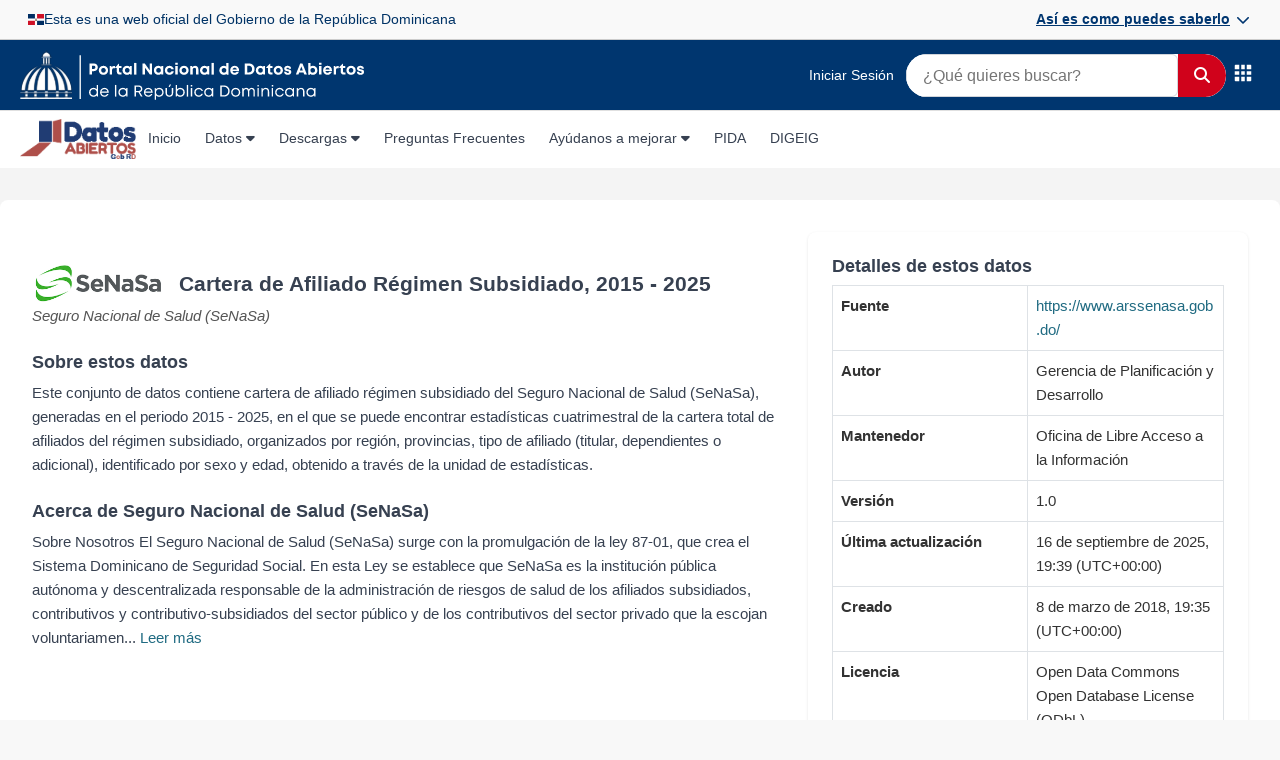

--- FILE ---
content_type: text/html; charset=utf-8
request_url: https://datos.gob.do/dataset/cartera-de-afiliado-regimen-subsidiado-2018
body_size: 8960
content:
<!DOCTYPE html>
<!--[if IE 9]> <html lang="es" class="ie9"> <![endif]-->
<!--[if gt IE 8]><!--> <html lang="es"  > <!--<![endif]-->
  <head>
    <meta charset="utf-8" />
      <meta name="csrf_field_name" content="_csrf_token" />
      <meta name="_csrf_token" content="ImFlZmFkNzhmY2IxOWRiNjFhZjdiZTMwMWI3ZjEwMjgzZTIxZmQ4NmQi.aTMejw.OiqCyJ6L6Rp63RP9uEmVJzmtxxo" />

      <meta name="generator" content="ckan 2.11.3" />
      <meta name="viewport" content="width=device-width, initial-scale=1.0">
    <title>
  Conjunto de datos
   - 
  Portal de Datos Abiertos
</title>

    
    <link rel="shortcut icon" href="/base/images/ckan.ico" />
    
  
  
      
      
      
    
  

  


    
    <link href="/webassets/base/51d427fe_main.css" rel="stylesheet"/>
<link href="/webassets/datosgobdo_theme/68ee1ccc_datosgobdo_theme.css" rel="stylesheet"/>
<link href="/webassets/ckanext-activity/8dd77216_activity.css" rel="stylesheet"/>
    
  
    
  <link rel="icon" type="image/svg" href="/images/favicon.svg" />


  </head>

  
  <body data-site-root="https://datos.gob.do/" data-locale-root="https://datos.gob.do/" >

    
  
    <div class="visually-hidden-focusable"><a href="#content">Skip to main content</a></div>
  

  
    


  
  <!-- HEADER GOBIERNO -->
<div class="official-header">
  <div class="official-container">
    <img class="official-flag" src="https://raw.githubusercontent.com/ogticrd/official-header/master/assets/icons/dominican-flag.svg" alt="Bandera">
    <p class="official-text">
      Esta es una web oficial del Gobierno de la República Dominicana
    </p>
    <label for="toggle" class="official-toggle">
      <span class="official-toggle-text">Así es como puedes saberlo</span>
      <svg xmlns="http://www.w3.org/2000/svg" class="official-chevron" fill="none" viewBox="0 0 24 24" stroke="currentColor">
        <path stroke-linecap="round" stroke-linejoin="round" stroke-width="2" d="M19 9l-7 7-7-7" />
      </svg>
    </label>
  </div>
</div>

<!-- ¡Este input debe estar ANTES del .official-proves para que funcione el selector CSS! -->
<input type="checkbox" id="toggle" hidden>

<!-- Este ya no es un <label>, debe ser un <div> -->
<div class="official-proves">
  <div class="official-prove-item">
    <span class="icon"><img src="https://raw.githubusercontent.com/ogticrd/official-header/master/assets/icons/cupula.svg" alt="Cúpula"></span>
    <div>
      <p class="title">Los sitios web oficiales utilizan .gob.do, .gov.do o .mil.do</p>
      <p class="subtitle">Un sitio .gob.do, .gov.do o .mil.do significa que pertenece a una organización oficial del Estado dominicano.</p>
    </div>
  </div>
  <div class="official-prove-item">
    <span class="icon"><img src="https://raw.githubusercontent.com/ogticrd/official-header/master/assets/icons/lock.svg" alt="Candado"></span>
    <div>
      <p class="title">Los sitios web oficiales seguros usan HTTPS</p>
      <p class="subtitle">Un candado (🔒) o https:// significa que estás conectado a un sitio seguro dentro de .gob.do o .gov.do.</p>
    </div>
  </div>
</div>


  <!-- HEADER PRINCIPAL -->
  <header class="dob-header">
    <div class="dob-header-top">
      <div class="dob-container">
        <div class="dob-logo">
          <a href="/">
            <img src="/images/portaldatosabiertoslogo.svg" alt="Logo Datos Abiertos" class="dob-logo-img" />
          </a>
        </div>

        <!-- Botón hamburguesa -->
        <div class="dob-menu-toggle" onclick="toggleMobileMenu()">
          <i class="fas fa-bars"></i>
        </div>

        <div class="dob-search-container">
          
            <a href="/user/login" class="nav-link">Iniciar Sesión</a>
          
          <form action="/dataset/" method="get" class="dob-search-form">
            <input type="text" name="q" placeholder="¿Qué quieres buscar?" class="dob-search-input" />
            <button type="submit" class="dob-search-btn">
              <i class="fas fa-search"></i>
            </button>
          </form>
          <div class="dob-app-icon" id="gridmenu-root">
            <button type="button"
                    id="gridmenu-trigger"
                    class="dob-app-trigger gridbtn"
                    aria-controls="gridmenu-panel"
                    aria-haspopup="true"
                    aria-expanded="false"
                    title="Enlaces de Interés">
              <svg viewBox="0 0 24 24" aria-hidden="true" class="icon-grid"
                  stroke="currentColor" fill="currentColor" stroke-width="0"
                  xmlns="http://www.w3.org/2000/svg">
                <path d="M14 10V14H10V10H14ZM16 10H21V14H16V10ZM14 21H10V16H14V21ZM16 21V16H21V20C21 20.5523 20.5523 21 20 21H16ZM14 3V8H10V3H14ZM16 3H20C20.5523 3 21 3.44772 21 4V8H16V3ZM8 10V14H3V10H8ZM8 21H4C3.44772 21 3 20.5523 3 20V16H8V21ZM8 3V8H3V4C3 3.44772 3.44772 3 4 3H8Z"/>
              </svg>
              <span class="sr-only">Enlaces de Interés</span>
            </button>


            
            




  <div id="gridmenu-panel" class="gridmenu-panel" role="menu" hidden>
    <div class="gridmenu-head">
      <span>Enlaces de Interés</span>
      <button type="button" class="gridmenu-close" aria-label="Close">
        <span aria-hidden="true">&times;</span>
      </button>
    </div>

    <div class="gridmenu-body">
      <div class="gridmenu-accordion" id="grid-accordion">
        
        
        <div class="gridmenu-group">
          <div class="gridmenu-group-head">
            <button type="button" class="gm-toggle" data-target="gm-1">
              Servicios
            </button>
          </div>
          <div id="gm-1" class="gm-panel" style="display:block;">
            <ul class="gridmenu-grid">
              
              <li class="gridmenu-cell">
                <a href="https://www.gob.do" target="_blank" rel="noopener">
                  <span class="gridmenu-avatar"><img src="/images/servicios-gob.webp" alt="Servicios Gob"></span>
                  <span class="gridmenu-label">Servicios Gob</span>
                </a>
              </li>
              
              <li class="gridmenu-cell">
                <a href="https://911.gob.do" target="_blank" rel="noopener">
                  <span class="gridmenu-avatar"><img src="/images/911.png" alt="911"></span>
                  <span class="gridmenu-label">911</span>
                </a>
              </li>
              
              <li class="gridmenu-cell">
                <a href="https://311.gob.do/" target="_blank" rel="noopener">
                  <span class="gridmenu-avatar"><img src="/images/311.png" alt="311"></span>
                  <span class="gridmenu-label">311</span>
                </a>
              </li>
              
              <li class="gridmenu-cell">
                <a href="https://becas.gob.do/" target="_blank" rel="noopener">
                  <span class="gridmenu-avatar"><img src="/images/becas.png" alt="Beca tu Futuro"></span>
                  <span class="gridmenu-label">Beca tu Futuro</span>
                </a>
              </li>
              
              <li class="gridmenu-cell">
                <a href="https://observatorioserviciospublicos.gob.do/" target="_blank" rel="noopener">
                  <span class="gridmenu-avatar"><img src="/images/observatorio-map.png" alt="Observatorio MAP"></span>
                  <span class="gridmenu-label">Observatorio MAP</span>
                </a>
              </li>
              
              <li class="gridmenu-cell">
                <a href="https://divulgacionresponsable.cncs.gob.do/" target="_blank" rel="noopener">
                  <span class="gridmenu-avatar"><img src="/images/cncs.png" alt="Divulgación Responsable"></span>
                  <span class="gridmenu-label">Divulgación Responsable</span>
                </a>
              </li>
              
              <li class="gridmenu-cell">
                <a href="https://report.iwf.org.uk/do/" target="_blank" rel="noopener">
                  <span class="gridmenu-avatar"><img src="/images/reporte-abuso.png" alt="Denuncia de Abuso Infantil"></span>
                  <span class="gridmenu-label">Denuncia de Abuso Infantil</span>
                </a>
              </li>
              
              <li class="gridmenu-cell">
                <a href="https://eticket.migracion.gob.do/" target="_blank" rel="noopener">
                  <span class="gridmenu-avatar"><img src="/images/cupulaGob.png" alt="E-Ticket"></span>
                  <span class="gridmenu-label">E-Ticket</span>
                </a>
              </li>
              
            </ul>
          </div>
        </div>
        
        
        <div class="gridmenu-group">
          <div class="gridmenu-group-head">
            <button type="button" class="gm-toggle" data-target="gm-2">
              Instituciones
            </button>
          </div>
          <div id="gm-2" class="gm-panel" style="display:block;">
            <ul class="gridmenu-grid">
              
              <li class="gridmenu-cell">
                <a href="https://minpre.gob.do/" target="_blank" rel="noopener">
                  <span class="gridmenu-avatar"><img src="/images/cupulaGob.png" alt="MINPRE"></span>
                  <span class="gridmenu-label">MINPRE</span>
                </a>
              </li>
              
              <li class="gridmenu-cell">
                <a href="https://map.gob.do/" target="_blank" rel="noopener">
                  <span class="gridmenu-avatar"><img src="/images/cupulaGob.png" alt="MAP"></span>
                  <span class="gridmenu-label">MAP</span>
                </a>
              </li>
              
              <li class="gridmenu-cell">
                <a href="https://www.digeig.gob.do/" target="_blank" rel="noopener">
                  <span class="gridmenu-avatar"><img src="/images/cupulaGob.png" alt="DIGEIG"></span>
                  <span class="gridmenu-label">DIGEIG</span>
                </a>
              </li>
              
              <li class="gridmenu-cell">
                <a href="https://itla.edu.do/" target="_blank" rel="noopener">
                  <span class="gridmenu-avatar"><img src="/images/itla.webp" alt="ITLA"></span>
                  <span class="gridmenu-label">ITLA</span>
                </a>
              </li>
              
              <li class="gridmenu-cell">
                <a href="https://ogtic.gob.do/" target="_blank" rel="noopener">
                  <span class="gridmenu-avatar"><img src="/images/ogtic.webp" alt="OGTIC"></span>
                  <span class="gridmenu-label">OGTIC</span>
                </a>
              </li>
              
              <li class="gridmenu-cell">
                <a href="https://cncs.gob.do/" target="_blank" rel="noopener">
                  <span class="gridmenu-avatar"><img src="/images/cncs.png" alt="CNCS"></span>
                  <span class="gridmenu-label">CNCS</span>
                </a>
              </li>
              
            </ul>
          </div>
        </div>
        
        
        <div class="gridmenu-group">
          <div class="gridmenu-group-head">
            <button type="button" class="gm-toggle" data-target="gm-3">
              Ventanillas Únicas
            </button>
          </div>
          <div id="gm-3" class="gm-panel" style="display:block;">
            <ul class="gridmenu-grid">
              
              <li class="gridmenu-cell">
                <a href="https://vucerd.gob.do/" target="_blank" rel="noopener">
                  <span class="gridmenu-avatar"><img src="/images/vucerd.png" alt="Ventanilla Única de Comercio Exterior"></span>
                  <span class="gridmenu-label">Ventanilla Única de Comercio Exterior</span>
                </a>
              </li>
              
              <li class="gridmenu-cell">
                <a href="https://servicios.msp.gob.do/landing/#/home" target="_blank" rel="noopener">
                  <span class="gridmenu-avatar"><img src="/images/cupulaGob.png" alt="Ventanilla Única de Salud Pública"></span>
                  <span class="gridmenu-label">Ventanilla Única de Salud Pública</span>
                </a>
              </li>
              
              <li class="gridmenu-cell">
                <a href="https://vu.formalizate.gob.do/" target="_blank" rel="noopener">
                  <span class="gridmenu-avatar"><img src="/images/cupulaGob.png" alt="Ventanilla Única de Formalización"></span>
                  <span class="gridmenu-label">Ventanilla Única de Formalización</span>
                </a>
              </li>
              
            </ul>
          </div>
        </div>
        
        
        <div class="gridmenu-group">
          <div class="gridmenu-group-head">
            <button type="button" class="gm-toggle" data-target="gm-4">
              Plan de Acción
            </button>
          </div>
          <div id="gm-4" class="gm-panel" style="display:block;">
            <ul class="gridmenu-grid">
              
              <li class="gridmenu-cell">
                <a href="https://gobiernoabierto.gob.do/" target="_blank" rel="noopener">
                  <span class="gridmenu-avatar"><img src="/images/gobierno-abierto.svg" alt="Gobierno Abierto"></span>
                  <span class="gridmenu-label">Gobierno Abierto</span>
                </a>
              </li>
              
            </ul>
          </div>
        </div>
        
      </div>
    </div>
  </div>


          </div>
        </div>
      </div>
    </div>

    <!-- Navegación de escritorio -->
    <div class="dob-navbar">
      <div class="dob-container">
        <nav class="dob-nav">
          <a><img src="/images/LogoDatosAbiertos.png" alt="Imagen 2" style="height: 40px;"></a>
          <a href="/" class="nav-link">Inicio</a>
          <div class="nav-dropdown">
            <a href="#" class="nav-link">Datos <i class="fas fa-caret-down"></i></a>
            <div class="dropdown-menu">
              <a href="/dataset/" class="dropdown-item">Conjuntos de Datos</a>
              <a href="/organization/" class="dropdown-item">Organizaciones</a>
              <a href="/group/" class="dropdown-item">Grupos</a>
            </div>
          </div>
          <div class="nav-dropdown">
            <a href="#" class="nav-link">Descargas <i class="fas fa-caret-down"></i></a>
            <div class="dropdown-menu">
              <a href="/pdf/Primer Plan de Apertura 2023-2024.pdf" target="_blank" class="dropdown-item">Primer Plan de Apertura</a>
              <a href="/pdf/2do. Plan de Apertura de Datos 2024-2025.pdf" target="_blank" class="dropdown-item">Segundo Plan de Apertura</a>
              <a href="/pdf/3er Plan Nacional de Apertura de Datos 2025-2026 - ACTUALIZADO.pdf" target="_blank" class="dropdown-item">Tercer Plan de Apertura</a>
              <a href="/pdf/20220608-politica.pdf" target="_blank" class="dropdown-item">Política Nacional</a>
              <a href="/pdf/20220520-decreto.pdf" target="_blank" class="dropdown-item">Decreto No. 103-22</a>
              <a href="/pdf/20220520-nortic-a3.pdf" target="_blank" class="dropdown-item">NORTIC A3:2014</a>
            </div>
          </div>
          <a href="/faqs" class="nav-link">Preguntas Frecuentes</a>
          <div class="nav-dropdown">
            <a href="#" class="nav-link">Ayúdanos a mejorar <i class="fas fa-caret-down"></i></a>
            <div class="dropdown-menu">
              <a href="/form/solicitud" class="dropdown-item">Solicitar datos</a>
              <a href="/form/sugerencia" class="dropdown-item">Enviar sugerencia</a>
            </div>
          </div>
          <a href="/pida" class="nav-link">PIDA</a>
          <a href="https://www.digeig.gob.do/" class="nav-link">DIGEIG</a>
          
        </nav>
      </div>
    </div>
  </header>

  <!-- Menú lateral móvil -->
  <div id="dobMobileNav" class="dob-mobile-nav">
    <div class="dob-mobile-header">
      <img src="/images/datosabiertosblue.svg" alt="Logo" class="dob-mobile-logo">
      <i class="fas fa-times dob-close-toggle" onclick="toggleMobileMenu()"></i>
    </div>

    <div class="dob-user-section">
      
        <a href="/user/login" class="nav-link">Iniciar Sesión</a>
      
    </div>

    <ul class="dob-nav-links">
      <li><a href="/">Inicio</a></li>
                       
      <li>
        <details>
          <summary>Datos</summary>
          <ul>
            <li><a href="/dataset/">Conjuntos de Datos</a></li>
            <li><a href="/organization/">Organizaciones</a></li>
            <li><a href="/group/">Grupos</a></li>
          </ul>
        </details>
      </li>
      <li>
        <details>
          <summary>Descargas</summary>
          <ul>
            <li><a href="/pdf/Primer Plan de Apertura 2023-2024.pdf" target="_blank">Primer Plan</a></li>
            <li><a href="/pdf/2do. Plan de Apertura de Datos 2024-2025.pdf" target="_blank">Segundo Plan</a></li>
            <li><a href="/pdf/20220608-politica.pdf" target="_blank">Política Nacional</a></li>
            <li><a href="/pdf/20220520-decreto.pdf" target="_blank">Decreto No. 103-22</a></li>
            <li><a href="/pdf/20220520-nortic-a3.pdf" target="_blank">NORTIC A3</a></li>
          </ul>
        </details>
      </li>
      <li><a href="/faqs">Preguntas Frecuentes</a></li>
      <li>
        <details>
          <summary>Ayúdanos a mejorar</summary>
          <ul>
            <li><a href="/form/solicitud">Solicitar datos</a></li>
            <li><a href="/form/sugerencia">Enviar sugerencia</a></li>
          </ul>
        </details>
      </li>
      <li><a href="/pida">PIDA</a></li>
      <li><a href="https://www.digeig.gob.do/">DIGEIG</a></li>
      
      

    </ul>
  </div>

  <script>
  function toggleMobileMenu() {
    document.getElementById('dobMobileNav').classList.toggle('active');
  }
</script>


  
<div class="dob-bg" style="background-color: #f4f4f4; padding: 2rem 0;">
  <div class="dob-container dataset-read" style="background: white; padding: 2rem; border-radius: 8px; font-size: 0.95rem;">
    <div class="dataset-read-body" style="display: flex; flex-wrap: wrap; justify-content: space-between;">
      <div class="dataset-info" style="flex: 1 1 60%; margin-right: 2rem; margin-top: 1rem;">
        <div class="dataset-follow" style="margin-bottom: 1rem; display: flex; justify-content: space-between; align-items: center;">
          
          
        </div>
        <div style="display: flex; align-items: center;">
          
            <img src="https://www.arssenasa.gob.do/wp-content/uploads/2018/11/Logo-SeNaSa-Variantes_Horizontal.png" alt="Logo Seguro Nacional de Salud (SeNaSa)" style="max-height: 40px; margin-right: 15px;">
          
          <h1 style="margin: 0; font-size: 1.3rem;">Cartera de Afiliado Régimen Subsidiado, 2015 - 2025</h1>
        </div>
        
          <div style="font-style: italic; color: #555; margin-bottom: 1rem;">
            Seguro Nacional de Salud (SeNaSa)
          </div>
        

        
          <h2 style="margin-top: 1.5rem; font-size: 1.1rem;">Sobre estos datos</h2>
          <p style="margin-bottom: 1.5rem;">Este conjunto de datos contiene cartera de afiliado régimen subsidiado del Seguro Nacional de Salud (SeNaSa), generadas en el periodo 2015 - 2025, en el que se puede encontrar estadísticas cuatrimestral de la cartera total de afiliados del régimen subsidiado, organizados por región, provincias, tipo de afiliado (titular, dependientes o adicional), identificado por sexo y edad, obtenido a través de la unidad de estadísticas.</p>
        

        
          <h2 style="font-size: 1.1rem;">Acerca de Seguro Nacional de Salud (SeNaSa)</h2>
          <p style="margin-bottom: 2rem;">
            Sobre Nosotros
El Seguro Nacional de Salud (SeNaSa) surge con la promulgación de la ley 87-01, que crea el Sistema Dominicano de Seguridad Social. En esta Ley se establece que SeNaSa es la institución pública autónoma y descentralizada responsable de la administración de riesgos de salud de los afiliados subsidiados, contributivos y contributivo-subsidiados del sector público y de los contributivos del sector privado que la escojan voluntariamen...
              <a href="/organization/about/seguro-nacional-de-salud">Leer más</a>
            
          </p>
        
      </div>

      <div class="dataset-meta" style="flex: 1 1 35%;">
        
        <h2 style="font-size: 1.1rem;">Detalles de estos datos</h2>
        <table class="table table-bordered">
          <tbody>
            
              <tr><th>Fuente</th><td><a href="https://www.arssenasa.gob.do/" target="_blank">https://www.arssenasa.gob.do/</a></td></tr>
            
            
              <tr><th>Autor</th><td>Gerencia de Planificación y Desarrollo </td></tr>
            
            
              <tr><th>Mantenedor</th><td>Oficina de Libre Acceso a la Información </td></tr>
            
            
              <tr><th>Versión</th><td>1.0</td></tr>
            
            
              <tr><th>Última actualización</th>
                <td>
<span class="automatic-local-datetime" data-datetime="2025-09-16T19:39:37+0000">
    septiembre 16, 2025, 19:39 (UTC)
</span></td>
              </tr>
            
            
              <tr><th>Creado</th>
                <td>
<span class="automatic-local-datetime" data-datetime="2018-03-08T19:35:27+0000">
    marzo 8, 2018, 19:35 (UTC)
</span></td>
              </tr>
            
            
              <tr><th>Licencia</th><td>Open Data Commons Open Database License (ODbL)</td></tr>
            
            
            
              
              
                <tr>
                <th>Periodicidad</th>
                <td>Mensual</td>
                </tr>
              
            
                <tr>
                <th>Seguidores</th>
                <td>0 Seguidores</td>
                </tr>
          </tbody>
        </table>
      </div>
    </div>

    <div class="dataset-resources">
      <h2 style="font-size: 1.1rem;">Archivos</h2>
      <table class="table table-bordered">
        <thead>
          <tr>
            <th>Nombre</th>
            <th>Formato</th>
            <th>Descargar</th>
          </tr>
        </thead>
        <tbody>
          
            <tr>
              <td>Cartera de Afiliado Régimen Subsidiado, SeNaSa, 2015 - 2018</td>
              <td>XLSX</td>
              <td>
                <a class="btn btn-primary" href="https://www.arssenasa.gob.do/transparencia/?wpdmpro=cartera-de-afiliados-regimen-subsidiado-senasa-2015-2018&amp;wpdmdl=18761&amp;masterkey=IFoB0jaip40ijOla7l0rukXXMv6SgL-7AhPgK6sR7NXobTEbW2jEzePq51fMIcWG5p5JIjDTRDbIZ9df0AqrDwH98gfnWHg3WgXCKursFW8" download>
                  <i class="fa fa-download"></i>
                </a>
              </td>
            </tr>
          
            <tr>
              <td>Cartera de Afiliado Régimen Subsidiado, SeNaSa, 2015 - 2018</td>
              <td>ODS</td>
              <td>
                <a class="btn btn-primary" href="https://www.arssenasa.gob.do/transparencia/?wpdmpro=cartera-de-afiliados-regimen-subsidiado-senasa-2015-2018-2&amp;wpdmdl=18762&amp;masterkey=1UIwLBAAwAWEQilhNnRd2B61HiumLS53a_lt-WW_S0tNzqxoRxPjX76sBtt1zGnFizg_Pl-9Eg67aVgrJHUSplgOa6o5LpMTgbf4ALeslhk" download>
                  <i class="fa fa-download"></i>
                </a>
              </td>
            </tr>
          
            <tr>
              <td>Cartera de Afiliado Régimen Subsidiado, SeNaSa, 2015 - 2018</td>
              <td>CSV</td>
              <td>
                <a class="btn btn-primary" href="https://www.arssenasa.gob.do/transparencia/?wpdmpro=cartera-de-afiliados-regimen-subsidiado-senasa-2015-2018-3&amp;wpdmdl=18763&amp;masterkey=lhJ4t5icq0XvQfPl6iv0Kt1pkRZk--gdZzbAMXPahpTEiVzTb2CKjphLv8avm5veRc4zIYrxq9LsXd0zFtmwGveo3YWWy8YoyXSQCykb784" download>
                  <i class="fa fa-download"></i>
                </a>
              </td>
            </tr>
          
            <tr>
              <td>Cartera de Afiliado Régimen Subsidiado, SeNaSa, 2019 - 2021</td>
              <td>XLSX</td>
              <td>
                <a class="btn btn-primary" href="https://www.arssenasa.gob.do/transparencia/?wpdmpro=cartera-de-afiliados-regimen-subsidiado-senasa-2019-2021&amp;wpdmdl=18764&amp;masterkey=9i3A4nWdEoXmwYnddCai2OYEY29SSpBWuqvx2KCbyBL7qaP28VxEctGq7evoIQjd-iTrz1N9AJgGDS5Eh01506utZHgmM-UmOqQZMvW-puk" download>
                  <i class="fa fa-download"></i>
                </a>
              </td>
            </tr>
          
            <tr>
              <td>Cartera de Afiliado Régimen Subsidiado, SeNaSa,  2019 - 2021</td>
              <td>ODS</td>
              <td>
                <a class="btn btn-primary" href="https://www.arssenasa.gob.do/transparencia/?wpdmpro=cartera-de-afiliados-regimen-subsidiado-senasa-2019-2021-2&amp;wpdmdl=18765&amp;masterkey=DAAvw4LAhMojjqN2YCpi_XoRJGrACK4D0XDcU0ZVuaKGkITIFzTYJ7IM7cC9eHg3yMZ5HASAb0rBKQaFJmT5CjTH15StrW3oK8XpgndlsG0" download>
                  <i class="fa fa-download"></i>
                </a>
              </td>
            </tr>
          
            <tr>
              <td>Cartera de Afiliado Régimen Subsidiado, SeNaSa, 2019 - 2021</td>
              <td>CSV</td>
              <td>
                <a class="btn btn-primary" href="https://www.arssenasa.gob.do/transparencia/?wpdmpro=cartera-de-afiliados-regimen-subsidiado-senasa-2019-2021-3&amp;wpdmdl=18766&amp;masterkey=LtEh8vNdgdAlSsszTC1l-_bb3wwIySgtpYg_ncx6RDkHRSq9WRKpQlT2pA8cT5grOmdGM4UKYwB5naxrlT9m_oGghnCGnyJfVefAFGCKuVk" download>
                  <i class="fa fa-download"></i>
                </a>
              </td>
            </tr>
          
            <tr>
              <td>Cartera de Afiliado Régimen Subsidiado, SeNaSa, Enero 2022 - Enero 2023</td>
              <td>XLSX</td>
              <td>
                <a class="btn btn-primary" href="https://www.arssenasa.gob.do/transparencia/?wpdmpro=cartera-de-afiliados-regimen-subsidiado-senasa-2022-7&amp;wpdmdl=21099&amp;masterkey=q7YYc8lRqSv4csvzA_lV3N9qx4aOw2DgTww7okhtp-lv-ljT740bqT8AaIPUs55mMBMC1ZoOH5w3YMwCJ1yxcNa3OJMI45edb6D8TblaQIU" download>
                  <i class="fa fa-download"></i>
                </a>
              </td>
            </tr>
          
            <tr>
              <td>Cartera de Afiliado Régimen Subsidiado, SeNaSa, Enero 2022 - Enero 2023</td>
              <td>ODS</td>
              <td>
                <a class="btn btn-primary" href="https://www.arssenasa.gob.do/transparencia/?wpdmpro=cartera-de-afiliados-regimen-subsidiado-senasa-2022-8&amp;wpdmdl=21100&amp;masterkey=zj-Xq09BXDKPDgAftq90-RdtTEW4a9y2h5rGDC1KNd6tP6t2R3keSu01R9ZGS_PjQ7SaH097JsJ2p-eFx1F1MDdZYW46HG-a0xSgR-Y5ffQ" download>
                  <i class="fa fa-download"></i>
                </a>
              </td>
            </tr>
          
            <tr>
              <td>Cartera de Afiliado Régimen Subsidiado, SeNaSa, Enero 2022 - Enero 2023</td>
              <td>CSV</td>
              <td>
                <a class="btn btn-primary" href="https://www.arssenasa.gob.do/transparencia/?wpdmpro=cartera-de-afiliados-regimen-subsidiado-senasa-2022-9&amp;wpdmdl=21101&amp;masterkey=CqxSpfHCwF4jRK108Ecm9sXDUxgbKI8tJ2mi3-YUNRfO2Qxx-CKC0eCjkSHY0wnWvKije4M4iFpzHoIQd5ijLEhSpueTxy45GE9cO7YFUaQ" download>
                  <i class="fa fa-download"></i>
                </a>
              </td>
            </tr>
          
            <tr>
              <td>Cartera de Afiliado Régimen Subsidiado, SeNaSa, Febrero 2023 - Febrero 2024</td>
              <td>XLSX</td>
              <td>
                <a class="btn btn-primary" href="https://www.arssenasa.gob.do/transparencia/?wpdmpro=cartera-de-afiliados-regimen-subsidiado-senasa-febrero-junio-2023-3&amp;wpdmdl=23492&amp;masterkey=Kspz2KpuuuFheR6zqszkup8BFC-L16ngo1QMudJWq6MMVJ1loTGAqaEhPlZfMHhBLlG8iwA56OYkKcrRsNtAPQ6z-EU49gIUqvEshnUZeO8" download>
                  <i class="fa fa-download"></i>
                </a>
              </td>
            </tr>
          
            <tr>
              <td>Cartera de Afiliado Régimen Subsidiado, SeNaSa, Febrero 2023 - Febrero 2024</td>
              <td>ODS</td>
              <td>
                <a class="btn btn-primary" href="https://www.arssenasa.gob.do/transparencia/?wpdmpro=cartera-de-afiliados-regimen-subsidiado-senasa-febrero-junio-2023-2&amp;wpdmdl=23491&amp;masterkey=G6uVJsnXIOOhnT5-Z3uy-fYg7pixR7TC10Dj8XYJGEpzzfwyLqAp3YilRw0kwAShuqdzU5A2usUj2IVId4zmZYzfo_keyEvQD2-cD76RGDM" download>
                  <i class="fa fa-download"></i>
                </a>
              </td>
            </tr>
          
            <tr>
              <td>Cartera de Afiliado Régimen Subsidiado, SeNaSa, Febrero 2023 - Febrero 2024</td>
              <td>CSV</td>
              <td>
                <a class="btn btn-primary" href="https://www.arssenasa.gob.do/transparencia/?wpdmpro=cartera-de-afiliados-regimen-subsidiado-senasa-febrero-junio-2023&amp;wpdmdl=23490&amp;masterkey=4XCZixahg_oWXjWKVKRW7tKxUL6L1mZTz1XI8mM5D1LaMMy9jUITKIG6dR_z_VOOCTDXjgGMirAaooieCaVR38ZD6zjEER4c0LsruMBZu0k" download>
                  <i class="fa fa-download"></i>
                </a>
              </td>
            </tr>
          
            <tr>
              <td>Cartera de Afiliado Régimen Subsidiado, SeNaSa, marzo 2024 - marzo 2025</td>
              <td>XLSX</td>
              <td>
                <a class="btn btn-primary" href="https://www.arssenasa.gob.do/transparencia/?wpdmpro=cartera-de-afiliados-regimen-subsidiado-senasa-agosto-2024&amp;wpdmdl=27095&amp;masterkey=o05LP991jp9Z2-zx9ArUYjZ6Xy2k-E7SPCyAJ73ee8M6MYX-55srIlhBHPfY8C6S3zgBM3NoI8byUoVVvAlGgFwFTBcXTcD3XajgLr0OIsg" download>
                  <i class="fa fa-download"></i>
                </a>
              </td>
            </tr>
          
            <tr>
              <td>Cartera de Afiliado Régimen Subsidiado, SeNaSa,  marzo 2024 - marzo 2025</td>
              <td>ODS</td>
              <td>
                <a class="btn btn-primary" href="https://www.arssenasa.gob.do/transparencia/?wpdmpro=cartera-de-afiliados-regimen-subsidiado-senasa-agosto-2024-2&amp;wpdmdl=27096&amp;masterkey=roGcyOSt8eHsE0Ag_qEoMlDoodl8DS5AsLD0J8lIU03hC1NLCCYbHDGKwKfSBV7pnERSeqekIHf1TazHeMz9L6fPXcVW5yjjzEXIuLqqbOU" download>
                  <i class="fa fa-download"></i>
                </a>
              </td>
            </tr>
          
            <tr>
              <td>Cartera de Afiliado Régimen Subsidiado, SeNaSa, marzo 2024 - marzo 2025</td>
              <td>CSV</td>
              <td>
                <a class="btn btn-primary" href="https://www.arssenasa.gob.do/transparencia/?wpdmpro=cartera-de-afiliados-regimen-subsidiado-senasa-agosto-2024-3&amp;wpdmdl=27097&amp;masterkey=3w9Yuzewn9RM_CIYZ8f_JdxWujP5ndvRYXLWo6P7UCqbxE6zFdIbqsw343cdXBOL6fiftktM-daRsR2jgsbwOj0kL-coBa_lYa4UaXmPMio" download>
                  <i class="fa fa-download"></i>
                </a>
              </td>
            </tr>
          
            <tr>
              <td>Cartera de Afiliados Régimen Subsidiado SeNaSa abril 2025 - agosto 2025</td>
              <td>XLSX</td>
              <td>
                <a class="btn btn-primary" href="https://www.arssenasa.gob.do/transparencia/?wpdmpro=cartera-de-afiliados-regimen-subsidiado-senasa-abril-2025&amp;wpdmdl=30649&amp;masterkey=0kF14tYDnfoKgEQMyJ0c5d6VzpqprVfQ4oA9DCO9ct2HWaIblPPyZ-hl8kM7wVm_o83Y6uSdhGXRvgnPCGwVEtEC5GNfMAprswLkLOamHWg" download>
                  <i class="fa fa-download"></i>
                </a>
              </td>
            </tr>
          
            <tr>
              <td>Cartera de Afiliados Régimen Subsidiado SeNaSa abril 2025 - agosto 2025</td>
              <td>ODS</td>
              <td>
                <a class="btn btn-primary" href="https://www.arssenasa.gob.do/transparencia/?wpdmpro=cartera-de-afiliados-regimen-subsidiado-senasa-abril-2025-2&amp;wpdmdl=30650&amp;masterkey=bpBfg6H-ZHY9ebqSXoOTTJr5wqY1YbvbuXREHKxOYKhUIh1RLSdJQodvNj2xhbIgt7jtGtdI-4dE-b9vFOUTTiYopQ1tHvfKSlWywQwhS7M" download>
                  <i class="fa fa-download"></i>
                </a>
              </td>
            </tr>
          
            <tr>
              <td>Cartera de Afiliados Régimen Subsidiado SeNaSa abril 2025 - agosto 2025</td>
              <td>CSV</td>
              <td>
                <a class="btn btn-primary" href="https://www.arssenasa.gob.do/transparencia/?wpdmpro=cartera-de-afiliados-regimen-subsidiado-senasa-abril-2025-3&amp;wpdmdl=30653&amp;masterkey=jxX2RipBHP9wvPQJstytARiBeiTWAledx6eH0hRGpoRCBAT5F2lLSZ2ffJEmER1CE_7cp9YUTenlwZKGiS-Vj6ThvKU-lgOGRtvpMHGdlXE" download>
                  <i class="fa fa-download"></i>
                </a>
              </td>
            </tr>
          
        </tbody>
      </table>
    </div>
  </div>
</div>

    <footer class="site-footer">
  <div class="container">
    
<div class="footer-content">
  <div class="footer-section footer-logo-section">
    <img src="/images/eticalogo.png" alt="Logo Datos Abiertos" class="footer-logo-img" />
  </div>

  <div class="footer-section">
    <h4 class="footer-title">AYUDA</h4>
    <ul>
      <li><a href="/terms"><p>Términos de Uso</p></a></li>
      <li><a href="/privacy"><p>Política de Privacidad</p></a></li>
      <li><a href="/faqs"><p>Preguntas Frecuentes</p></a></li>
    </ul>
  </div>

  <div class="footer-section">
    <h4 class="footer-title">CONÓCENOS</h4>
    <p>Dirección General de Ética e Integridad Gubernamental (DIGEIG)</p>
  </div>

  <div class="footer-section">
    <h4 class="footer-title">CONTÁCTANOS</h4>
    <p>Tel: 809-685-7135</p>
  </div>

  <div class="footer-section">
    <h4 class="footer-title">BÚSCANOS</h4>
    <p>Av. México No. 419 Esq. Leopoldo Navarro, Edificio Oficinas Gubernamentales Juan Pablo Duarte, Piso 12, Gascue, Santo Domingo, D. N. República Dominicana</p>
  </div>
</div>

  </div>
</footer>
  

  <!-- Botón "Volver arriba" -->
  <button id="back-to-top" class="back-to-top">
    <i class="fas fa-arrow-up"></i>
  </button>

  
  
  
  
  
    
  

  <!-- Google Analytics 4 -->
  <script async src="https://www.googletagmanager.com/gtag/js?id=G-B758PRBQ8D"></script>
  <script>
    window.dataLayer = window.dataLayer || [];
    function gtag(){dataLayer.push(arguments);}
    gtag('js', new Date());
    gtag('config', 'G-B758PRBQ8D');
  </script>


  

    
    <link href="/webassets/vendor/f3b8236b_select2.css" rel="stylesheet"/>
<link href="/webassets/vendor/53df638c_fontawesome.css" rel="stylesheet"/>
    <script src="/webassets/vendor/240e5086_jquery.js" type="text/javascript"></script>
<script src="/webassets/vendor/773d6354_vendor.js" type="text/javascript"></script>
<script src="/webassets/vendor/6d1ad7e6_bootstrap.js" type="text/javascript"></script>
<script src="/webassets/vendor/529a0eb7_htmx.js" type="text/javascript"></script>
<script src="/webassets/base/a65ea3a0_main.js" type="text/javascript"></script>
<script src="/webassets/base/b1def42f_ckan.js" type="text/javascript"></script>
<script src="/webassets/datosgobdo_theme/feb970ff_datosgobdo_theme.js" type="text/javascript"></script>
<script src="/webassets/activity/0fdb5ee0_activity.js" type="text/javascript"></script>
  </body>
</html>

--- FILE ---
content_type: text/css; charset=utf-8
request_url: https://datos.gob.do/webassets/datosgobdo_theme/68ee1ccc_datosgobdo_theme.css
body_size: 47451
content:
/* Sección legal */
.dob-legal-section {
  max-width: 960px;
  margin: 2rem auto;
  padding: 1rem;
  line-height: 1.6;
}

.dob-legal-title {
  font-size: 2rem;
  font-weight: 700;
  margin-bottom: 1.5rem;
  text-transform: uppercase;
  border-bottom: 2px solid #ddd;
  padding-bottom: 0.5rem;
}

.dob-legal-subtitle {
  font-size: 1.25rem;
  font-weight: 600;
  margin-top: 1.5rem;
  margin-bottom: 0.5rem;
}

.dob-legal-paragraph {
  margin-bottom: 1rem;
  font-size: 1rem;
  color: #333;
}

.dob-legal-content a {
  color: #0b3e75;
  text-decoration: underline;
}

/* Responsive */
@media (max-width: 768px) {
  .dob-legal-section {
    padding: 0.5rem;
  }
  .dob-legal-title {
    font-size: 1.5rem;
  }
  .dob-legal-subtitle {
    font-size: 1.1rem;
  }
  .dob-legal-paragraph {
    font-size: 0.95rem;
  }
}


/* Reset and Base Styles */
* {
    margin: 0;
    padding: 0;
    box-sizing: border-box;
}

body {
    font-family: -apple-system, BlinkMacSystemFont, 'Segoe UI', Roboto, 'Helvetica Neue', Arial, sans-serif;
    line-height: 1.6;
    color: #374151;
    background-color: #f8f8f8;
}

.container {
    max-width: 1200px;
    margin: 0 auto;
    padding: 0 1rem;
}

/* Utility Classes */
.btn {
    display: inline-flex;
    align-items: center;
    padding: 0.5rem 1rem;
    border: none;
    border-radius: 0.5rem;
    font-size: 0.875rem;
    font-weight: 500;
    text-decoration: none;
    cursor: pointer;
    transition: all 0.2s ease;
}

.btn-primary {
    background-color: #2563eb;
    color: white;
}

.btn-primary:hover {
    background-color: #1d4ed8;
}

.btn-large {
    padding: 0.75rem 2rem;
    font-size: 1rem;
}

.section-header {
    text-align: center;
    margin-bottom: 3rem;
}

.section-title {
    font-size: 2rem;
    font-weight: 700;
    color: white;
    margin-bottom: 1rem;
}

.section-subtitle {
    font-size: 1.125rem;
    color: white;
}

.section-title2 {
    font-size: 2rem;
    font-weight: 700;
    color: #00356f;
    margin-bottom: 1rem;
}

.section-subtitle2 {
    font-size: 1.125rem;
    color: #00356f;
}

.section-footer {
    text-align: center;
    margin-top: 3rem;
}

/* Top Bar */
.top-bar {
    background-color: #1e40af;
    color: white;
    padding: 0.5rem 0;
}

.top-bar-content {
    display: flex;
    justify-content: space-between;
    align-items: center;
    font-size: 0.875rem;
}

.top-bar-left {
    display: flex;
    align-items: center;
    gap: 1rem;
}

.language-selector {
    display: none;
    align-items: center;
    gap: 0.5rem;
}

.top-bar-right {
    display: flex;
    align-items: center;
    gap: 1rem;
}

.top-bar-btn {
    background: none;
    border: none;
    color: white;
    cursor: pointer;
    transition: color 0.2s ease;
}

.top-bar-btn:hover {
    color: #bfdbfe;
}

/* Header */
.header {
    background-color: white;
    box-shadow: 0 4px 6px -1px rgba(0, 0, 0, 0.1);
    position: sticky;
    top: 0;
    z-index: 50;
}

.header-content {
    display: flex;
    justify-content: space-between;
    align-items: center;
    height: 4rem;
}
/*Official Header*/

.official-header {
  background-color: #f9f9f9;
  padding: 8px 0;
  font-family: Arial, sans-serif;
  font-size: 13px;
}

.official-container {
  display: flex;
  align-items: center;
  max-width: 1320px;
  margin: 0 auto;
  gap: 10px;
  padding: 0 20px;
  flex-wrap: wrap;
}

.official-flag {
  width: 16px;
  height: auto;
}

.official-text {
  margin: 0;
  color: #003670;
  white-space: nowrap;
}

.official-toggle {
  margin-left: auto;
  display: flex;
  align-items: center;
  gap: 4px;
  color: #003670;
  font-weight: bold;
  cursor: pointer;
  text-decoration: underline;
  white-space: nowrap;
  font-size: 13px;
}

.official-chevron {
  width: 12px;
  height: 12px;
}

.chevron {
  width: 16px;
  height: 16px;
}

/* .official-proves {
  display: none;
  background-color: #f2f6fa;
  padding: 16px 20px;
  font-size: 13px; 
  line-height: 1.5;
  color: #003670;
  font-family: Arial, sans-serif;
  justify-content: center;
  gap: 60px;
  border-top: 1px solid #d3dbe4;
}

.official-proves > div {
  display: flex;
  align-items: flex-start;
  gap: 12px;
  max-width: 520px;
}

#toggle:checked + .official-proves {
  display: flex;
}

.official-prove-item {
  display: flex;
  align-items: flex-start;
  gap: 10px;
  max-width: 48%;
} */

.official-proves {
  display: none;
  background-color: #f2f6fa;
  padding: 16px 20px;
  font-size: 13px;
  line-height: 1.5;
  color: #003670;
  font-family: Arial, sans-serif;
  border-top: 1px solid #d3dbe4;

  /* FLEX CONFIG */
  flex-direction: row;
  justify-content: center;
  gap: 60px;
  flex-wrap: wrap;
}

#toggle:checked + .official-proves {
  display: flex;
}

.official-prove-item {
  display: flex;
  flex-direction: row;
  gap: 12px;
  align-items: flex-start;
  width: 45%;
  min-width: 300px;
  max-width: 500px;
}


.icon {
  background-color: #003670;
  border-radius: 50%;
  padding: 10px;
  display: flex;
  align-items: center;
  justify-content: center;
}

.icon img {
  width: 20px;
  height: 20px;
}

.title {
  font-weight: bold;
  color: #003670;
  margin-bottom: 6px;
}

.subtitle{
  margin: 0;
  font-weight: normal; /* Esto quita el bold de los textos debajo */
}

.official-toggle::after {
  content: none;
}

.official-proves::after {
  content: none;
}

/*Custom Header*/

.dob-header-top {
  background-color: #00366f;
  color: white;
  padding: 10px 0;

}

.dob-logo {
  display: flex;
  align-items: center;
  gap: 10px;
}

.dob-logo img {
  height: 50px;
}

.dob-title {
  color: white;
  font-size: 14px;
  display: flex;
  flex-direction: column;
  line-height: 1.2;
}

.dob-container {
  max-width: 1320px; /* o el ancho deseado */
  margin: 0 auto;
  padding: 0 20px;
  display: flex;
  justify-content: space-between;
  align-items: center;
}

.dob-search-container {
  display: flex;
  align-items: center;
  gap: 12px;
}
.dob-search-form {
  display: flex;
  background: white;
  border-radius: 30px;
  overflow: hidden;
  width: 320px; /* más ancho */
  max-width: 100%;
}

.dob-search-input {
  border: none;
  padding: 10px 16px;
  flex: 1;
  border-radius: 30px 0 0 30px;
  outline: none;
  font-size: 15px;
}

.dob-search-btn {
  background: #d0021b;
  color: white;
  border: none;
  padding: 0 16px;
  border-radius: 0 30px 30px 0;
  cursor: pointer;
  font-size: 16px;
}

.dob-app-icon {
  color: white;
  font-size: 22px;
}


.dob-navbar {
  background-color: #ffffff;
  border-top: 1px solid #e0e0e0;
  padding: 0.5rem 0;
  border-bottom: 1px solid #fff2;
}

.dob-nav {
  display: flex;
  flex-wrap: wrap;
  gap: 1.5rem;
  position: relative;
}

.nav-link {
  text-decoration: none;
  color: #00366f;
  font-weight: 500;
  font-size: 16px;
  position: relative;
}

.nav-dropdown {
  position: relative;
}

.dropdown-menu {
  position: absolute;
  display: none;
  top: 100%;
  left: 0;
  background-color: white;
  box-shadow: 0 2px 5px rgba(0,0,0,0.1);
  padding: 0.5rem 0;
  z-index: 10;
  min-width: 200px;
}

.dropdown-item {
  display: block;
  padding: 0.5rem 1rem;
  color: #333;
  text-decoration: none;
}

.dropdown-item:hover {
  background-color: #f0f0f0;
}

.nav-dropdown:hover .dropdown-menu {
  display: block;
}

/*About*/

.dob-about-section {
  background-color: #f8f8f8;
  padding: 40px 0;
  color: #003670;
  font-family: "Helvetica Neue", Helvetica, Arial, sans-serif;
}

.dob-about-header {
  width: 80%;
}

.dob-about-bar {
  width: 63px;
  height: 17px;
  background-color: #003670;
  margin-bottom: 10px;
}

.dob-about-header h2 {
  font-size: 50px;
  margin: 0;
}

.dob-about-header h2 strong {
  display: block;
  font-size: 60px;
  font-weight: bold;
}

.dob-about-container {
  display: flex;
  flex-wrap: wrap;
  justify-content: center;
  align-items: flex-start;
  margin-top: 50px;
  gap: 50px;
  width: 80%;
  margin-left: auto;
  margin-right: auto;
}

.dob-about-images {
  flex: 1;
  min-width: 320px;
  max-width: 600px;
  display: flex;
  flex-direction: column;
  gap: 20px;
}

.dob-about-images img {
  width: 100%;
  height: auto;
  object-fit: cover;
}

.dob-about-text {
  flex: 1;
  min-width: 320px;
  max-width: 600px;
  text-align: justify;
  line-height: 1.6em;
  font-size: 16px;
  margin-top: 160px;
  margin-left: 50px;
}

.dob-about-text strong {
  color: #003670;
}


/* Logo */
.logo-section {
    display: flex;
    align-items: center;
}

.logo {
    display: flex;
    align-items: center;
}

.logo-icon {
    width: 2.5rem;
    height: 2.5rem;
    background-color: #2563eb;
    border-radius: 0.5rem;
    display: flex;
    align-items: center;
    justify-content: center;
    color: white;
    font-weight: 700;
    font-size: 1.125rem;
}

.logo-text {
    margin-left: 0.75rem;
}

.logo-text h1 {
    font-size: 1.25rem;
    font-weight: 700;
    color: #1f2937;
}

.logo-text p {
    font-size: 0.75rem;
    color: #6b7280;
}

/* Navigation */
.nav-desktop {
    display: none;
    gap: 2rem;
}

.nav-link {
    color: #374151;
    text-decoration: none;
    padding: 0.5rem 0.75rem;
    font-size: 0.875rem;
    font-weight: 500;
    transition: color 0.2s ease;
}

.nav-link:hover {
    color: #2563eb;
}

.dob-header-top .nav-link {
  color: white !important;
}


/* Header Actions */
.header-actions {
    display: flex;
    align-items: center;
    gap: 1rem;
}

.search-toggle,
.mobile-menu-toggle {
    background: none;
    border: none;
    color: #374151;
    cursor: pointer;
    transition: color 0.2s ease;
}

.dob-menu-toggle i {
  font-size: 1.25rem; /* puedes ajustar a 1.75rem o 2rem si lo quieres más grande */
}

.search-toggle:hover,
.mobile-menu-toggle:hover {
    color: #2563eb;
}

.mobile-menu-toggle {
    display: block;
}

/* Search Bar */
.search-bar {
    padding-bottom: 1rem;
}

.search-container {
    position: relative;
}

.search-input {
    width: 100%;
    padding: 0.5rem 2.5rem 0.5rem 1rem;
    border: 1px solid #d1d5db;
    border-radius: 0.5rem;
    font-size: 0.875rem;
}

.search-input:focus {
    outline: none;
    border-color: #2563eb;
    box-shadow: 0 0 0 3px rgba(37, 99, 235, 0.1);
}

.search-icon {
    position: absolute;
    right: 0.75rem;
    top: 50%;
    transform: translateY(-50%);
    color: #9ca3af;
}

/* Mobile Menu */
.mobile-menu {
    border-top: 1px solid #e5e7eb;
    padding: 1rem 0;
}

.mobile-nav {
    display: flex;
    flex-direction: column;
    gap: 0.5rem;
}

.mobile-nav-link {
    color: #374151;
    text-decoration: none;
    padding: 0.5rem 0.75rem;
    font-size: 0.875rem;
    font-weight: 500;
}

/* Hero Section */
.hero {
    background: linear-gradient(135deg, #2563eb 0%, #1d4ed8 50%, #1e40af 100%);
    color: white;
    padding: 4rem 0;
}

.hero-content {
    text-align: center;
}

.hero-title {
    font-size: 2.5rem;
    font-weight: 700;
    margin-bottom: 1.5rem;
}

.hero-subtitle {
    font-size: 1.25rem;
    color: #bfdbfe;
    margin-bottom: 2rem;
    max-width: 48rem;
    margin-left: auto;
    margin-right: auto;
}

/* Hero Search */
.hero-search {
  max-width: 42rem; /* Aumentado */
  margin: 0 auto 3rem auto;
}

.search-box {
  position: relative;
  border-radius: 9999px;
  overflow: hidden;
  box-shadow: 0 10px 20px -5px rgba(0, 0, 0, 0.1);
}

.hero-search-input {
  width: 100%;
  padding: 1rem 3rem 1rem 1.5rem;
  color: #1f2937;
  font-size: 1.25rem;
  border: none;
  border-radius: 9999px;
  background-color: #fff;
}

.hero-search-input:focus {
  outline: none;
  box-shadow: 0 0 0 4px rgba(214, 11, 82, 0.3); /* tono rojo como el botón */
}

.hero-search-btn {
  position: absolute;
  right: 0.5rem;
  top: 50%;
  transform: translateY(-50%);
  background-color: #d60b52; /* rojo igual al header */
  color: white;
  border: none;
  padding: 0.75rem 1rem;
  border-radius: 50%;
  cursor: pointer;
  transition: background-color 0.2s ease;
  font-size: 1rem;
}

.hero-search-btn:hover {
  background-color: #ad0042;
}


/* Hero Stats */
.hero-stats {
    display: grid;
    grid-template-columns: 1fr;
    gap: 2rem;
    max-width: 64rem;
    margin: 0 auto;
}

.stat-card {
    background-color: rgba(255, 255, 255, 0.1);
    backdrop-filter: blur(8px);
    border: 1px solid rgba(255, 255, 255, 0.2);
    border-radius: 0.5rem;
    padding: 1.5rem;
}

.stat-icon {
    display: flex;
    align-items: center;
    justify-content: center;
    margin-bottom: 1rem;
    color: #bfdbfe;
    font-size: 2rem;
}

.stat-number {
    font-size: 2rem;
    font-weight: 700;
    margin-bottom: 0.5rem;
    color: #FFFFFF;
}

.stat-label {
    color: #bfdbfe;
}

/* Categories Section */
.categories {
    padding: 4rem 0;
    width: 100%;
    overflow: hidden;
    background-color: #f9fafb;
}

.categories-grid {
    display: grid;
    grid-template-columns: repeat(2, 1fr);
    gap: 1.5rem;
}

.category-card {
    background-color: white;
    border-radius: 0.5rem;
    padding: 1.5rem;
    box-shadow: 0 1px 3px 0 rgba(0, 0, 0, 0.1);
    border: 1px solid #e5e7eb;
    cursor: pointer;
    transition: box-shadow 0.2s ease;
}

.category-card:hover {
    box-shadow: 0 4px 6px -1px rgba(0, 0, 0, 0.1);
}

.category-content {
    display: flex;
    flex-direction: column;
    align-items: center;
    text-align: center;
}

.category-icon {
    padding: 0.75rem;
    border-radius: 0.5rem;
    margin-bottom: 1rem;
    color: white;
    font-size: 1.5rem;
    transition: transform 0.2s ease;
}

.category-card:hover .category-icon {
    transform: scale(1.1);
}

.category-icon-red { background-color: #ef4444; }
.category-icon-blue { background-color: #3b82f6; }
.category-icon-green { background-color: #10b981; }
.category-icon-emerald { background-color: #059669; }
.category-icon-orange { background-color: #f97316; }
.category-icon-purple { background-color: #8b5cf6; }
.category-icon-teal { background-color: #14b8a6; }
.category-icon-indigo { background-color: #6366f1; }
.category-icon-cyan { background-color: #06b6d4; }
.category-icon-pink { background-color: #ec4899; }
.category-icon-yellow { background-color: #eab308; }
.category-icon-gray { background-color: #6b7280; }

.category-name {
    font-weight: 600;
    color: #111827;
    margin-bottom: 0.5rem;
}

.category-count {
    font-size: 0.875rem;
    color: #6b7280;
}

.categories-row {
    display: flex;
    flex-wrap: wrap;
    justify-content: center;
    align-items: flex-start;
    gap: 2.5rem;
    padding: 1rem 0;
    text-align: center;
}


.category-item {
    flex: 0 1 6rem; /* ancho mínimo, pero se adapta */
    max-width: 7rem;
    text-decoration: none;
    color: #1e3a8a;
    display: flex;
    flex-direction: column;
    align-items: center;
    font-size: 0.875rem;
    white-space: normal;
    word-wrap: break-word;
}



.category-item i {
    font-size: 2rem;
    margin-bottom: 0.5rem;
    color: #2563eb;
}

.category-item:hover {
    color: #1d4ed8;
}

.category-label {
    font-weight: 500;
    margin-bottom: 0.25rem;
}

.category-count {
    font-size: 0.75rem;
    color: #6b7280;
}


/* Featured Datasets Section */
.featured-datasets {
    padding: 4rem 0;
    background-color: #00366f;
}

.datasets-grid {
    display: grid;
    grid-template-columns: 1fr;
    gap: 2rem;
}

.dataset-card {
    background-color: white;
    border: 1px solid #e5e7eb;
    border-radius: 0.5rem;
    padding: 1.5rem;
    transition: box-shadow 0.2s ease;
}

.dataset-card:hover {
    box-shadow: 0 10px 15px -3px rgba(0, 0, 0, 0.1);
}

.dataset-header {
    margin-bottom: 1rem;
}

.dataset-title {
    font-size: 1.25rem;
    font-weight: 600;
    color: #111827;
    margin-bottom: 0.5rem;
    cursor: pointer;
    transition: color 0.2s ease;
}

.dataset-title:hover {
    color: #2563eb;
}

.dataset-description {
    color: #6b7280;
    font-size: 0.875rem;
    margin-bottom: 0.75rem;
}

.dataset-organization {
    font-size: 0.875rem;
    color: #2563eb;
    font-weight: 500;
}

.dataset-tags {
    display: flex;
    flex-wrap: wrap;
    gap: 0.5rem;
    margin-bottom: 1rem;
}

.tag {
    display: inline-flex;
    align-items: center;
    padding: 0.25rem 0.5rem;
    font-size: 0.75rem;
    background-color: #dbeafe;
    color: #1e40af;
    border-radius: 9999px;
    gap: 0.25rem;
}

.dataset-meta {
    margin-bottom: 1rem;
}

.meta-items {
    display: flex;
    flex-wrap: wrap;
    gap: 1rem;
}

.meta-item {
    display: flex;
    align-items: center;
    font-size: 0.875rem;
    color: #6b7280;
    gap: 0.25rem;
}

.dataset-footer {
    display: flex;
    align-items: center;
    justify-content: space-between;
}

.dataset-format {
    font-size: 0.875rem;
    color: #6b7280;
}

/* News Section */
.news {
    padding: 4rem 0;
    background-color: #eff6ff;
}

.news-grid {
    display: grid;
    grid-template-columns: 1fr;
    gap: 2rem;
}

.news-card {
    background-color: white;
    border-radius: 0.5rem;
    box-shadow: 0 1px 3px 0 rgba(0, 0, 0, 0.1);
    border: 1px solid #e5e7eb;
    overflow: hidden;
    transition: box-shadow 0.2s ease;
}

.news-card:hover {
    box-shadow: 0 4px 6px -1px rgba(0, 0, 0, 0.1);
}

.news-content {
    padding: 1.5rem;
}

.news-header {
    display: flex;
    align-items: center;
    justify-content: space-between;
    margin-bottom: 0.75rem;
}

.news-category {
    display: inline-flex;
    align-items: center;
    padding: 0.25rem 0.5rem;
    font-size: 0.75rem;
    font-weight: 500;
    background-color: #dbeafe;
    color: #1e40af;
    border-radius: 9999px;
}

.news-date {
    display: flex;
    align-items: center;
    font-size: 0.875rem;
    color: #6b7280;
    gap: 0.25rem;
}

.news-title {
    font-size: 1.125rem;
    font-weight: 600;
    color: #111827;
    margin-bottom: 0.5rem;
}

.news-excerpt {
    color: #6b7280;
    font-size: 0.875rem;
    margin-bottom: 1rem;
}

.news-link {
    display: inline-flex;
    align-items: center;
    color: #2563eb;
    font-size: 0.875rem;
    font-weight: 500;
    background: none;
    border: none;
    cursor: pointer;
    gap: 0.25rem;
    transition: color 0.2s ease;
}

.news-link:hover {
    color: #1d4ed8;
}

/* Footer */
.footer {
  background-color: #00366f;
  color: white;
  width: 100%;
}

.footer-content {
  display: grid;
  grid-template-columns: repeat(5, 1fr); /* 5 columnas en desktop */
  gap: 2rem;
  padding: 1rem 2rem;
  box-sizing: border-box;
  align-items: flex-start;
}

.footer-section {
  font-size: 0.875rem;
}

.footer-logo-section {
  border-right: 1px solid #ffffff50;
  padding-right: 2rem;
}

.footer-logo-img {
  max-width: 200px;
  height: auto;
}

.footer-title {
  font-size: 1rem;
  font-weight: 600;
  margin-bottom: 1rem;
}

.footer-section ul {
  list-style: none;
  padding: 0;
  margin: 0;
}

.footer-section li {
  margin-bottom: 0.5rem;
}

.footer-section a {
  color: #9ca3af;
  text-decoration: none;
  font-size: 0.875rem;
  transition: color 0.2s ease;
}

.footer-section a:hover {
  color: white;
}

.footer-section hr {
  border: none;
  border-top: 1px solid #ffffff50;
  margin: 1rem 0;
}

/* Preguntas Frecuentes*/

.dob-faq-section {
  max-width: 1300px;
  margin: 2rem auto;
  padding: 1rem;
}

.dob-faq-section p{
    font-size: 14px;
}

.dob-pida-section {
  max-width: 1300px;
  margin: 2rem auto;
  padding: 1rem;
}

.dob-faq-section p{
    font-size: 15px;
    color: #003366;
}

.dob-faq-title {
  font-size: 1.5rem;
  font-weight: bold;
  color: #003366;
  border-bottom: 2px solid #003366;
  padding-bottom: 0.5rem;
  margin-bottom: 2rem;
}

.dob-faq-container {
  display: flex;
  flex-direction: column;
  gap: 1rem;
}

.dob-faq-item {
  border-radius: 6px;
  overflow: hidden;
  border: none;
  font-family: inherit;
}

.dob-faq-item summary {
  cursor: pointer;
  padding: 1rem 1.25rem;
  font-weight: bold;
  color: #1a1a1a;
  list-style: none;
  display: flex;
  justify-content: space-between;
  align-items: center;
  position: relative;
  background-color: #e5e6e7; /* gris claro */
  font-size: 15px;

}

.dob-faq-item summary::-webkit-details-marker {
  display: none;
}

.dob-faq-item[open] summary::after {
  content: "▲";
  float: right;
}

.dob-faq-item summary::after {
  content: "▼";
  float: right;
}

.dob-faq-item p {
  background-color: #ffffff;
  color: #1a1a1a;
  padding: 1rem 1.25rem;
  font-weight: 500;
  margin: 0;
  border-radius: 0 0 6px 6px;
  line-height: 1.6;
}

/* ✅ RESPONSIVE: columnas en vertical en pantallas pequeñas */
/* @media (max-width: 768px) {
  .footer-content {
    grid-template-columns: 1fr;
    gap: 2rem;
  }

  .footer-logo-section {
    border-right: none;
    padding-right: 0;
    border-bottom: 1px solid #ffffff30;
    padding-bottom: 1.5rem;
    margin-bottom: 1.5rem;
  }
} */

/* PIDA */

.dob-priorizacion {
  display: flex;
  flex-wrap: wrap;
  gap: 2rem;
  margin-top: 2rem;
}

.dob-priorizacion > div {
  flex: 1 1 50%;
  padding: 2rem;
}

.dob-priorizacion-box {
  background-color: #fddede;
  margin-bottom: 1.5rem;
  padding: 1rem;
}

.dob-priorizacion-title {
  color: #b91c1c;
  text-align: center;
  font-size: 1.25rem;
  font-weight: bold;
}

.dob-priorizado,
.dob-no-priorizado {
  padding: 1.5rem;
  border-radius: 8px;
  box-shadow: 0 2px 4px rgba(0,0,0,0.1);
  margin-bottom: 1.5rem;
}

.dob-priorizado {
  background-color: #002576;
  color: white;
}

.dob-priorizado h3 {
  color: #6A95FB;
  font-size: 18px;
  margin-bottom: 0.5rem;
}

.dob-no-priorizado {
  background-color: #dbeafe;
  color: #002576;
}

.dob-no-priorizado h3 {
  color: #6A95FB;
  font-size: 18px;
  margin-bottom: 0.5rem;
}

.dob-conformacion {
  display: flex;
  flex-wrap: wrap;
  gap: 2rem;
  margin-top: 2rem;
}

.dob-conformacion > div {
  flex: 1 1 50%;
}

.dob-integrantes {
  background-color: #002576;
  color: white;
  text-align: center;
  padding: 1rem;
}

.dob-integrantes-lista {
  background-color: #dbeafe;
  display: grid;
  grid-template-columns: repeat(auto-fill, minmax(200px, 1fr));
  gap: 0.5rem;
  padding: 1rem;
  border-radius: 0 0 8px 8px;
}

.dob-integrantes-lista > div {
  background-color: white;
  color: #002576;
  padding: 0.75rem;
  box-shadow: 0 1px 2px rgba(0,0,0,0.1);
  font-weight: 500;
}

.dob-integrante-doble {
  grid-column: span 2;
}

.dob-compromisos {
  background-color: white;
  padding: 4rem 2rem;
}

.dob-compromisos h2 {
  font-size: 2rem;
  text-align: center;
  color: #003670;
  font-weight: bold;
  margin-bottom: 2rem;
}

.dob-compromisos-grid {
  display: flex;
  gap: 1rem;
  margin-bottom: 2rem;
  flex-wrap: wrap;
}

.dob-compromiso-obox {
  background-color: #dbeafe;
  flex: 1 1 45%;
  text-align: center;
  box-shadow: 0 1px 3px rgba(0,0,0,0.1);
}

.dob-compromiso-ibox {
  background-color: white;
  padding: 1rem;
  font-weight: bold;
  color: #003670;
}

.dob-compromisos-text {
  display: flex;
  flex-direction: column;
  gap: 1.5rem;
}

.dob-compromisos-text h3 {
  color: #003670;
  font-weight: bold;
}

.dob-compromisos p{
    font-size: 15px;
    color: #003366;
}

.dob-pida-section img {
  max-width: 65%;
  height: auto;
  display: block;
  margin: 1rem 0;
}

/* Dataset */

.dob-search-wrapper {
  padding: 1rem;
}

.dob-show-wrapper {
  max-width: 1320px; /* Puedes ajustar esto a 1140px, 960px, etc. */
  margin: 0 auto;
  padding: 1rem 2rem;
}

.dob-card-header {
  height: 160px;
  display: flex;
  align-items: center;
  justify-content: center;
  background-color: #ffffff;
  padding: 10px;
}

.dob-search-grid {
  display: grid;
  grid-template-columns: repeat(auto-fit, minmax(260px, 1fr));
  gap: 1.25rem;
  justify-content: center;
}

.dob-dataset-card {
  background-color: #fff;
  border: 1px solid #d9e2ef;
  border-top: 5px solid #002576;
  padding: 1rem;
  display: flex;
  flex-direction: column;
  justify-content: space-between;
  width: 100%;
  max-width: 330px;  /* o el tamaño que prefieras */
  min-height: 420px;
}



.dob-card-header img {
  max-height: 100%;
  max-width: 100%;
  object-fit: contain;
}

.dob-card-body h2 {
  font-size: 1rem;
  font-weight: bold;
  margin: 0.5rem 0;
  color: #003670;
}

.dob-card-body p {
  display: flex;
  flex-direction: column;
  justify-content: space-between;
  flex-grow: 1;
  font-size: 0.875rem;
  height: 100%;
}

.dob-formats {
  color: #555;
  font-size: 0.8rem;
}

.dob-topic {
  color: #002576;
  font-weight: bold;
}

.dob-dataset-card:hover {
  box-shadow: 0 4px 10px rgba(0,0,0,0.1);
}

.dob-dataset-link {
  display: block;
  text-decoration: none;
  color: inherit;
}

.dob-card-content {
  margin-top: 1rem;
}

.dob-search-header-bar {
  display: flex;
  flex-direction: column;
  gap: 1rem;
  margin-bottom: 1.5rem;
}

.dob-search-header-left {
  flex: 0 0 auto;
}


.dob-search-header-right {
  display: flex;
  flex-wrap: wrap;
  gap: 0.5rem;
  align-items: center;
  justify-content: space-between;
  width: 100%;
}

.dob-search-header-left h1 {
  margin: 0;
  font-size: 1.5rem;
  color: #003670;
}

.dob-search-header-left p {
  margin: 0;
  color: #333;
  font-size: 0.95rem;
}

.dob-search-toolbar {
  display: flex;
  align-items: stretch;
  gap: 0.5rem;
  flex-wrap: wrap;
}

/* Barra de búsqueda */
.dob-search-bar {
  display: flex;
  flex: 1;
  gap: 0.5rem;
  min-width: 0;
}

.dob-search-input {
  flex: 1;
  padding: 0.5rem 1rem;
  border: 1px solid #d1d5db;
  border-radius: 6px;
  font-size: 1rem;
}

/* .dob-search-button {
  background-color: #14375a;
  color: white;
  border: none;
  padding: 0.6rem 1rem;
  border-radius: 0 30px 30px 0;
  cursor: pointer;
  white-space: nowrap;
} */

/* .dob-clear-button {
  background-color: #14375a;
  color: white;
  border: none;
  padding: 0.6rem 1rem;
  border-radius: 30px 0 0 30px;
  cursor: pointer;
  white-space: nowrap;
} */

/* .dob-add-button {
  display: flex;
  align-items: center;
  background-color: #14375a;
  color: white;
  border: none;
  padding: 0.6rem 1rem;
  border-radius: 30px 30px 30px 30px;
  cursor: pointer;
  white-space: nowrap;
  margin-right: 10px;
} */

.dob-add-button {
  background-color: #14375a;
  color: white;
  padding: 0.6rem 1rem;
  border-radius: 30px;
  white-space: nowrap;
  display: flex;
  align-items: center;
  flex-shrink: 0;
}

.dob-clear-button,
.dob-search-button {
  background-color: #14375a;
  color: white;
  border: none;
  padding: 0.6rem 1rem;
  cursor: pointer;
  white-space: nowrap;
  display: flex;
  align-items: center;
}

.dob-clear-button {
  border-radius: 30px 0 0 30px;
}

.dob-search-button {
  border-radius: 0 30px 30px 0;
}

.dob-clear-button:hover {
  background-color: #001a55;
  color: white;
}

.dob-add-button:hover {
  background-color: #001a55;
  color: white;
}

.dob-search-button:hover {
  background-color: #001a55;
}

.dob-search-columns {
  display: flex;
  flex-wrap: wrap;
  align-items: center;
  justify-content: space-between;
  gap: 1rem;
}

.dob-search-column {
  display: flex;
  align-items: center;
  flex-wrap: nowrap;
}

.dob-search-column:first-child {
  flex: 0 0 auto; /* Fija el tamaño del botón Agregar */
}

.dob-search-column:last-child {
  flex: 1 1 auto; /* El input de búsqueda ocupa el espacio restante */
}

.dob-add-button .label,
.dob-clear-button .label {
  margin-left: 0.5rem;
}

.dob-search-button i,
.dob-clear-button i {
  font-size: 1rem;
}

/* Organization */

.dob-org-card {
  background: #fff;
  border-radius: 16px;
  overflow: hidden;
  box-shadow: 0 2px 8px rgba(0, 0, 0, 0.08);
  display: flex;
  flex-direction: column;
  margin-bottom: 2rem;
}

.dob-org-card-img img {
  width: 100%;
  height: auto;
  object-fit: cover;
}

.dob-org-card-body {
  padding: 1.5rem;
}

.dob-org-card-body h1 {
  font-size: 1.8rem;
  font-weight: bold;
  margin-bottom: 0.5rem;
}

.dob-org-card-body p {
  margin: 0.5rem 0;
  font-size: 1rem;
  line-height: 1.6;
}

.package-list-custom {
      display: flex;
      flex-direction: column;
      gap: 2rem;
    }
    .package-item {
      display: flex;
      gap: 1.5rem;
      border-bottom: 1px solid #ddd;
      padding-bottom: 1.5rem;
    }
    .package-image img {
      width: 100px;
      height: 100px;
      object-fit: cover;
      border-radius: 8px;
    }
    .package-info h3 {
      margin: 0 0 0.5rem 0;
      font-size: 1.2rem;
    }
    .package-info p {
      margin: 0 0 0.5rem 0;
    }
    .format-label {
      display: inline-block;
      background-color: #f0f0f0;
      color: #000;
      border-radius: 4px;
      padding: 2px 8px;
      font-size: 0.75rem;
      margin-right: 4px;
      font-weight: 600;
    }

.dob-tabs {
  display: flex;
  flex-wrap: wrap; /* permite que se ajusten en pantallas pequeñas */
}

.dob-tabs a {
  display: flex;
  align-items: center;
  gap: 0.5rem;
  padding: 0.5rem 1rem;
/*  border-radius: 8px; */
  text-decoration: none;
  font-weight: 500;
  color: #0056b3;
  background-color: #f7f9fc;
  transition: all 0.2s ease-in-out;
}

.dob-tabs a:hover {
  background-color: #e0ebf7;
  color: #003f7f;
}

.dob-tabs a.active {
  background-color: #0056b3;
  color: #fff;
  font-weight: 600;
}

.dob-tabs a i {
  font-size: 1rem;
}


/* Layout de filtros + resultados */
.dob-search-layout {
  display: flex;
  flex-direction: row;
  gap: 2rem;
}

/* Filtros laterales */
.dob-search-filters {
  width: 240px;
  border: 1px solid #d9e2ef;
  padding: 1rem;
  background-color: #f7f9fc;
  border-radius: 6px;
}

.dob-search-filters h3 {
  font-size: 1.1rem;
  margin-bottom: 1rem;
  color: #003670;
}

.filter-group {
  margin-bottom: 1rem;
}

.dob-search-filters ul {
  list-style: none;
  padding: 0;
  margin: 0;
}

.dob-search-filters li {
  margin-bottom: 0.3rem;
}

.dob-search-filters a {
  text-decoration: none;
  color: #003670;
  font-size: 0.9rem;
  display: inline-block;
  padding: 0.2rem 0.4rem;
  border-radius: 4px;
  transition: background-color 0.2s;
}

.dob-search-filters a:hover {
  background-color: #e1e9f5;
}

.dob-search-filters a.active {
  font-weight: bold;
  background-color: #002576;
  color: #fff;
}

/* Estilo para filtros activos */
.dob-search-filters a.active {
  font-weight: bold;
  color: #002576;
  text-decoration: underline;
}

/* Read Package */

  .dataset-detail {
    display: flex;
    flex-direction: column;
    gap: 2rem;
  }
  .dataset-meta {
    background: #fff;
    padding: 1.5rem;
    border-radius: 8px;
    box-shadow: 0 1px 3px rgba(0,0,0,0.1);
  }
  .dataset-meta h1 {
    margin-top: 0;
  }
  .dataset-extra table {
    width: 100%;
    margin-top: 1rem;
    border-collapse: collapse;
  }
  .dataset-extra th, .dataset-extra td {
    text-align: left;
    padding: 8px;
    border-bottom: 1px solid #ddd;
  }
  .dataset-resources table {
    width: 100%;
    border-collapse: collapse;
  }
  .dataset-resources th, .dataset-resources td {
    padding: 12px;
    border-bottom: 1px solid #eee;
  }
  .dataset-resources .btn {
    display: inline-flex;
    align-items: center;
    gap: 0.25rem;
    background-color: #003366;
    color: #fff;
    border-radius: 4px;
    padding: 6px 12px;
    font-size: 0.875rem;
  }
  .dataset-resources .btn i {
    font-size: 1rem;
  }

/* Package */

.dataset-read {
  display: flex;
  flex-direction: column;
  gap: 2rem;
}

.dataset-read-body {
  display: flex;
  flex-wrap: wrap;
  justify-content: space-between;
  gap: 2rem;
}

.dataset-info {
  flex: 1 1 60%;
  min-width: 280px;
}

.dataset-meta {
  flex: 1 1 35%;
  min-width: 280px;
}

.dataset-meta table,
.dataset-resources table {
  width: 100%;
  table-layout: fixed;
  word-wrap: break-word;
}

.dataset-follow {
  margin-bottom: 1rem;
}

.dataset-image {
  max-width: 100%;
  height: auto;
  margin: 1rem 0;
}




/* Resultados */
.dob-search-results {
  flex: 1;
}

/* Paginación */
.dob-search-pagination {
  margin-top: 2rem;
  display: flex;
  justify-content: center;
}

.dob-pagination-nav .pagination {
  display: flex;
  gap: 0.5rem;
  flex-wrap: wrap;
  justify-content: center;
  padding: 1rem 0;
}

.dob-pagination-nav .pagination li {
  list-style: none;
}

.dob-pagination-nav .pagination a,
.dob-pagination-nav .pagination span {
  padding: 0.4rem 0.75rem;
  border: 1px solid #ccc;
  border-radius: 6px;
  text-decoration: none;
  font-weight: bold;
  color: #002576;
  transition: background-color 0.2s;
}

.dob-pagination-nav .pagination .current,
.dob-pagination-nav .pagination a:hover {
  background-color: #002576;
  color: white;
  border-color: #002576;
}


/* Override del estilo heredado de CKAN core */
.site-footer,
.site-footer .footer {
    background-color: #00356f !important;
    color: white !important;
}

/* Refuerza enlaces y textos internos */
.site-footer a,
.site-footer p,
.site-footer span,
.site-footer li {
    color: white !important;
}

.site-footer hr {
    border-color: #ffffff55;
}

/* Grid Menu */
/* contenedor */
#gridmenu-root { position: relative; }

/* panel */
.gridmenu-panel {
  position: absolute;
  top: 100%;
  right: 0;
  min-width: 360px;
  max-width: 92vw;
  z-index: 1051;
  padding: 0;
  background: #fff;
  border: 1px solid #e9ecef;
  border-radius: 10px;
  box-shadow: 0 8px 24px rgba(0,0,0,.15);
  display: none;                 /* oculto por defecto */
}
#gridmenu-root.is-open .gridmenu-panel { display: block; }  /* mostramos cuando root tiene is-open */

/* cabecera del panel */
.gridmenu-head {
  display:flex; justify-content:space-between; align-items:center;
  padding:12px 16px; font-weight:700; color:#003876;
  background:#f8f8f8; border-bottom:1px solid #e9ecef;
  border-top-left-radius:10px; border-top-right-radius:10px;
}

/* cuerpo */
.gridmenu-body { max-height: 420px; overflow-y: auto; padding: 10px 12px; }

/* acordeón */
.gridmenu-group { border: 1px solid #eee; border-radius: 6px; margin-bottom: 10px; }
.gridmenu-group-head { padding: 8px 10px; background:#fafafa; }
.gridmenu-group-head .gm-toggle {
  background:none; border:0; padding:0; font-weight:700; color:#003876; cursor:pointer;
}

/* grilla */
.gridmenu-grid {
  margin: 0; padding: 10px; list-style: none;
  display: grid; grid-template-columns: repeat(3, minmax(0,1fr)); gap: 10px;
}
.gridmenu-cell { text-align: center; }

.gridmenu-avatar {
  width:64px; height:64px; border-radius:50%; border:2px solid #e5e7eb;
  display:flex; align-items:center; justify-content:center; overflow:hidden; background:#fff;
  transition:border-color .2s, background-color .2s; margin:0 auto 6px;
}
.gridmenu-avatar img { width:100%; height:100%; object-fit:contain; padding:6px; }
.gridmenu-cell a { text-decoration:none; }
.gridmenu-label { display:block; font-size:12px; font-weight:600; color:#003876; }
.gridmenu-cell a:hover .gridmenu-label { color:#1e95ff; }
.gridmenu-cell a:hover .gridmenu-avatar { border-color:#4baaff; background:#e6f2ff; }

/* Botón “sin fondo” y con icono blanco */
.dob-app-trigger{
  -webkit-appearance:none; appearance:none;
  background:transparent; border:0; margin:0;
  padding:6px; line-height:1; cursor:pointer;
  border-radius:8px; color:#fff; /* <- icono blanco por herencia */
}
.dob-app-trigger .fa{ font-size:20px; color:inherit; }

/* Hover/Focus accesibles, sin fondo */
.dob-app-trigger:hover{ opacity:.9; }
.dob-app-trigger:focus{
  outline:2px solid #fff;
  outline-offset:2px;
}

/* Botón sin fondo; el SVG hereda este color */
.gridbtn{
  appearance:none; background:transparent; border:0; padding:6px;
  color:#fff; cursor:pointer; line-height:1; border-radius:8px;
}
.gridbtn:focus{ outline:2px solid #fff; outline-offset:2px; }
.gridbtn:hover{ opacity:.9; }

/* Tamaño del icono */
.icon-grid{ width:22px; height:22px; display:block; }

/* Close sin borde, redondo y sin fondo */
.gridmenu-close{
  -webkit-appearance:none; appearance:none;
  background:transparent;
  border:0 !important;
  box-shadow:none !important;
  outline:0;                     /* quita el borde cuadrado por defecto */
  width:28px; height:28px;
  border-radius:9999px;          /* hace el área circular */
  display:inline-flex; align-items:center; justify-content:center;
  color:#6b7a90;                 /* color del icono “×” */
  padding:0; margin:0;
  line-height:1;
  text-shadow:none;              /* override de .close de Bootstrap */
}

/* hover (opcional) */
.gridmenu-close:hover{
  background:rgba(0,0,0,.06);
  color:#003876;
}

/* foco accesible pero redondo (si lo quieres totalmente sin foco, quita este bloque) */
.gridmenu-close:focus-visible{
  outline:2px solid #1e95ff;
  outline-offset:2px;
}

/* evita que padres lo recorten */
.dob-app-icon, .dob-search-container { overflow: visible; }


/* Botón de volver arriba */
.back-to-top {
  position: fixed;
  bottom: 30px;
  right: 30px;
  width: 45px;
  height: 45px;
  background-color: #14375a;
  color: white;
  border: none;
  border-radius: 50%;
  display: flex;
  justify-content: center;
  align-items: center;
  font-size: 18px;
  cursor: pointer;
  box-shadow: 0 4px 6px rgba(0, 0, 0, 0.2);
  opacity: 0;
  visibility: hidden;
  transition: opacity 0.3s ease, visibility 0.3s ease;
  z-index: 9999;
}

.back-to-top:hover {
  background-color: #001a55;
}

/* Mostrar botón cuando se hace scroll */
.back-to-top.show {
  opacity: 1;
  visibility: visible;
}

/* ---- Formularios: layout base ---- */
.form-page {
  max-width: 920px;
  margin: 0 auto;
  padding: 2rem 1rem;
}

.form-card {
  background: #fff;
  border: 1px solid #d9e2ef;
  border-radius: 12px;
  padding: 1.5rem;
  box-shadow: 0 2px 6px rgba(0,0,0,.03);
}

.form-title {
  font-size: 1.5rem;
  color: #003670;
  margin-bottom: .25rem;
  font-weight: 700;
}
.form-subtitle {
  color: #475569;
  margin-bottom: 1.25rem;
}

/* ---- Campos ---- */
.form-grid {
  display: grid;
  grid-template-columns: 1fr 1fr;
  gap: 1rem 1.25rem;
}

.form-group {
  display: flex;
  flex-direction: column;
  gap: .35rem;
}

.form-group.full { grid-column: 1 / -1; }

.form-label {
  font-weight: 600;
  color: #0f172a;
}

.form-input,
.form-textarea,
.form-select {
  border: 1px solid #cbd5e1;
  border-radius: 8px;
  padding: .65rem .8rem;
  font-size: 1rem;
  outline: none;
  transition: box-shadow .15s ease, border-color .15s ease;
  background-color: #fff;
}

.form-textarea { min-height: 140px; resize: vertical; }

.form-input:focus,
.form-textarea:focus,
.form-select:focus {
  border-color: #2563eb;
  box-shadow: 0 0 0 3px rgba(37,99,235,.15);
}

/* ---- Ayudas, errores y éxito ---- */
.form-help {
  font-size: .875rem;
  color: #64748b;
}
.form-error {
  color: #b91c1c;
  font-size: .875rem;
}
.form-success {
  background: #ecfdf5;
  border: 1px solid #86efac;
  color: #065f46;
  border-radius: 10px;
  padding: .75rem 1rem;
  margin-bottom: 1rem;
}

/* ---- Acciones ---- */
.form-actions {
  display: flex;
  gap: .75rem;
  justify-content: flex-end;
  margin-top: 1rem;
}

.btn-primary.form-submit {
  background-color: #14375a;
  border-radius: 30px;
  padding: .7rem 1.25rem;
}
.btn-primary.form-submit:hover { background-color: #0b2541; }


/* Responsive Design */
@media (min-width: 768px) {
    .language-selector {
        display: flex;
    }
    
    .nav-desktop {
        display: flex;
    }
    
    .mobile-menu-toggle {
        display: none;
    }
    
    .hero-title {
        font-size: 3rem;
    }
    
    .hero-subtitle {
        font-size: 1.5rem;
    }
    
    .hero-stats {
        grid-template-columns: repeat(3, 1fr);
    }
    
    .categories-grid {
        grid-template-columns: repeat(3, 1fr);
    }
    
    .datasets-grid {
        grid-template-columns: repeat(2, 1fr);
    }
    
    .news-grid {
        grid-template-columns: repeat(3, 1fr);
    }
    
    .footer-content {
        grid-template-columns: repeat(5, 1fr);
    }
    
    .footer-bottom-content {
        flex-direction: row;
        justify-content: space-between;
    }
}

@media (min-width: 1024px) {
    .categories-grid {
        grid-template-columns: repeat(5, 1fr);
    }
    
    .hero-title {
        font-size: 3.5rem;
    }
}

@media (min-width: 1024px) {
  .about-section img {
    border-radius: 0.5rem;
    object-fit: cover;
    height: auto;
    max-height: 400px;
  }

  .about-section .prose {
    max-width: 100%;
    font-size: 1.125rem;
  }
}

body {
  overflow-x: hidden;
}

/* --------------------- */
/* MENÚ MÓVIL ESTILIZADO */
/* --------------------- */

.dob-mobile-nav {
  position: fixed;
  top: 0;
  right: -100%;
  width: 85%;
  max-width: 320px;
  height: 100vh;
  background-color: #fff;
  box-shadow: 2px 0 10px rgba(0, 0, 0, 0.1);
  transition: right 0.3s ease-in-out;
  z-index: 9999;
  display: flex;
  flex-direction: column;
  padding: 1rem;
}

.dob-mobile-nav.active {
  right: 0;
}

.dob-mobile-header {
  display: flex;
  justify-content: space-between;
  align-items: center;
  margin-bottom: 1rem;
  border-bottom: 1px solid #ccc;
  padding-bottom: 0.5rem;
}

.dob-mobile-logo {
  height: 32px;
}

.dob-close-toggle {
  font-size: 1.5rem;
  cursor: pointer;
  color: #333;
}

.dob-user-section {
  font-weight: bold;
  margin-bottom: 1rem;
}

.dob-nav-links {
  list-style: none;
  padding: 0;
  margin: 0;
  font-size: 1rem;
}

.dob-nav-links > li {
  margin-bottom: 0.75rem;
}

.dob-nav-links a {
  color: #003366;
  text-decoration: none;
  font-weight: 500;
}

.dob-nav-links details {
  border-left: 3px solid #c8102e;
  padding-left: 0.5rem;
}

.dob-nav-links summary {
  cursor: pointer;
  list-style: none;
  font-weight: bold;
}

.dob-nav-links ul {
  padding-left: 1rem;
  margin-top: 0.5rem;
  font-size: 0.95rem;
}

.dob-nav-links ul li {
  margin-bottom: 0.5rem;
}

/* Mejora visual en pantallas pequeñas */
@media (max-width: 480px) {
  .dob-mobile-nav {
    width: 100%;
  }
}

/* Quitar scroll lateral blanco en mobile */
html, body {
  max-width: 100vw;
  overflow-x: hidden;
}

/* Encabezado oficial responsive */
.official-header {
  font-size: 0.8rem;
  padding: 0.5rem;
  border-bottom: 1px solid #ccc;
}

.official-container {
  display: flex;
  align-items: center;
  gap: 0.5rem;
  flex-wrap: wrap;
}

.official-text {
  flex: 1 1 auto;
  font-weight: 500;
  color: #003366;
  font-size: 10px;
}

.official-chevron {
  width: 14px;
  height: 14px;
  margin-left: 4px;
}



/* Ocultar nav y contenedor de búsqueda en móviles */
@media (max-width: 991px) {
  .dob-navbar,
  .dob-search-container {
    display: none;
  }
}

/* Estilos solo para escritorio (>= 992px) */
@media (min-width: 992px) {
  .dob-menu-toggle {
    display: none !important;
  }

  .official-header {
    font-size: 1rem !important;
  }

  .official-text,
  .official-toggle {
    font-size: 0.9rem !important;
  }

  .official-chevron {
    width: 18px;
    height: 18px;
  }
}

/* =============================== */
/* RESPONSIVE MEJORADO PARA MÓVIL */
/* =============================== */
@media (max-width: 768px) {
  /* Header oficial */
  .official-header {
    padding: 0.4rem;
    font-size: 0.75rem;
    text-align: center;
  }

  /* .official-container {
    flex-direction: column;
    align-items: flex-start;
  } */

  .official-container {
  display: flex;
  align-items: center;
  max-width: 1320px;
  margin: 0 auto;
  gap: 10px;
  padding: 0 20px;
  flex-wrap: wrap;
  }

  /* Header institucional */
  .dob-header-top {
    flex-direction: column;
    text-align: center;
  }

  .dob-logo img {
    height: 40px;
  }

  .dob-title {
    font-size: 12px;
    align-items: center;
  }

  /* Ocultar búsqueda y menú superior para usar el menú móvil */
  .dob-search-container,
  .dob-navbar {
    display: none;
  }

  /* About section */
  .dob-about-header h2 {
    font-size: 32px;
  }

  .dob-about-header h2 strong {
    font-size: 36px;
  }

  .dob-about-text {
    margin-left: 0;
    margin-top: 20px;
    text-align: left;
    font-size: 14px;
  }

  /* Footer */
  .footer-content {
    grid-template-columns: 1fr;
  }

  .footer-logo-section {
    border-right: none;
    border-bottom: 1px solid #ffffff30;
    margin-bottom: 1rem;
    padding-bottom: 1rem;
    align-items: center;
    text-align: center;
  }

  /* FAQ */
  .dob-faq-item summary {
    font-size: 14px;
    padding: 0.75rem 1rem;
  }

  .dob-faq-item p {
    font-size: 13px;
    padding: 0.75rem 1rem;
  }

  /* Botones */
  .btn,
  .btn-primary,
  .dob-add-button {
    margin-bottom: 0.5rem;
  }

  .dob-clear-button,
  .dob-search-button {
    flex: 0 0 auto;
    padding: 0.6rem 0.75rem;
  }

  /* Ocultar tabs si ocupan mucho */
  .dob-tabs {
    flex-direction: column;
  }

  /* Dataset cards */
  .dob-dataset-card {
    max-width: 100%;
    min-height: auto;
  }

  .dob-search-header-bar {
    flex-direction: column;
    align-items: flex-start;
  }

  .official-prove-item {
    display: flex;
    align-items: flex-start;
    gap: 10px;
    max-width: 48%;
    font-size: 9px;
    margin-top: 1rem;
  }

  .official-toggle-text {
    display: none;
  }

  .official-toggle {
    justify-content: center;
    margin-left: auto;
    margin-right: auto;
    width: 100%;
  }

  .official-chevron {
    display: block;
    margin: 0 auto;
  }

  #toggle:checked + .official-proves {
  display: block;
  }

  .extra-images img {
    width: 40%;
  }

  .dob-search-header-bar {
    flex-direction: column;
    align-items: flex-start;
  }

  .dob-search-header-right {
  width: 100%;
  display: flex;
  flex-direction: column;
  align-items: stretch;
  margin-top: 1rem;
  }

  .dob-search-header-right a,
  .dob-search-header-right input,
  .dob-search-header-right button {
    margin-bottom: 0;
    width: auto;
  }

  .dob-search-column {
    flex: 1 1 100%;
  }

  .dob-search-bar {
    flex-wrap: nowrap;
  }

  .dob-search-input {
    flex: 1 1 auto;
    min-width: 0;
  }

.dob-clear-button span {
  display: none;
}

form.dob-search-bar {
    flex-wrap: nowrap;
  }

  .dob-search-layout {
    display: flex;
    flex-direction: column;
  }

  .dob-search-filters {
    order: -1;
    margin-bottom: 1.5rem;
  }

  .dob-search-grid {
  display: grid;
  grid-gap: 1rem;
  grid-template-columns: repeat(auto-fit, minmax(300px, 1fr));
}

  .dob-dataset-card {
    max-width: 100%;
    min-height: 300px;
  }

  .dob-search-filters {
  display: none;
  }
}

@media (max-width: 991px) {
  .dataset-read-body {
    flex-direction: column;
  }

  .dataset-info,
  .dataset-meta {
    flex: 1 1 100%;
    margin-right: 0 !important;
  }

  .dataset-follow {
    flex-direction: column;
    align-items: flex-start;
    gap: 1rem;
  }

  .dob-responsive-table {
    font-size: 14px;
    table-layout: fixed;
    width: 100%;
  }

  .dob-responsive-table td,
  .dob-responsive-table th {
    word-wrap: break-word;
    white-space: normal;
    vertical-align: middle;
    text-align: left;
  }

  .dob-responsive-table td:nth-child(1) {
    width: 50%;
  }

  .dob-responsive-table td:nth-child(2),
  .dob-responsive-table td:nth-child(3) {
    width: 25%;
    text-align: center;
  }

  .dob-responsive-table i.fa-download {
    font-size: 1rem;
  }

  .dataset-resources .btn {
    padding: 6px 10px;
    font-size: 0.9rem;
  }
}

/* ---- Responsive ---- */
@media (max-width: 991px) {
  .form-grid { grid-template-columns: 1fr; }
  .form-actions { justify-content: stretch; }
  .form-actions .btn { width: 100%; }
}

/* ---- Acciones rápidas en dataset ---- */
.dataset-quick-actions {
  display: flex;
  gap: .5rem;
  flex-wrap: wrap;
  margin: 1rem 0 1.25rem 0;
}
.dataset-quick-actions .btn {
  border-radius: 9999px;
  padding: .5rem .9rem;
  font-size: .95rem;
}




--- FILE ---
content_type: image/svg+xml; charset=utf-8
request_url: https://datos.gob.do/images/portaldatosabiertoslogo.svg
body_size: 73692
content:
<svg xmlns="http://www.w3.org/2000/svg" xmlns:xlink="http://www.w3.org/1999/xlink" zoomAndPan="magnify" preserveAspectRatio="xMidYMid meet" version="1.0" viewBox="19.61 100.45 773.07 112.38"><defs><filter x="0%" y="0%" width="100%" height="100%" id="534566e1d2"><feColorMatrix values="0 0 0 0 1 0 0 0 0 1 0 0 0 0 1 0 0 0 1 0" color-interpolation-filters="sRGB"/></filter><filter x="0%" y="0%" width="100%" height="100%" id="ad89aa6d40"><feColorMatrix values="0 0 0 0 1 0 0 0 0 1 0 0 0 0 1 0.2126 0.7152 0.0722 0 0" color-interpolation-filters="sRGB"/></filter><g/><clipPath id="00c150cb1b"><path d="M 20 100.445312 L 136.613281 100.445312 L 136.613281 210.695312 L 20 210.695312 Z M 20 100.445312 " clip-rule="nonzero"/></clipPath><image x="0" y="0" width="461" xlink:href="[data-uri]" id="9192a1e3e0" height="429" preserveAspectRatio="xMidYMid meet"/><mask id="b9662c37a9"><g filter="url(#534566e1d2)"><g filter="url(#ad89aa6d40)" transform="matrix(0.25705, 0, 0, 0.256993, 19.61389, 100.44624)"><image x="0" y="0" width="461" xlink:href="[data-uri]" height="429" preserveAspectRatio="xMidYMid meet"/></g></g></mask><image x="0" y="0" width="461" xlink:href="[data-uri]" id="4ec3b0600b" height="429" preserveAspectRatio="xMidYMid meet"/></defs><g clip-path="url(#00c150cb1b)"><g mask="url(#b9662c37a9)"><g transform="matrix(0.25705, 0, 0, 0.256993, 19.61389, 100.44624)"><image x="0" y="0" width="461" xlink:href="[data-uri]" height="429" preserveAspectRatio="xMidYMid meet"/></g></g></g><g fill="#ffffff" fill-opacity="1"><g transform="translate(173.170854, 155.7784)"><g><path d="M 12.492188 -25.050781 L 2.863281 -25.050781 L 2.863281 0 L 8.265625 0 L 8.265625 -7.800781 L 12.492188 -7.800781 C 17.535156 -7.800781 21.332031 -11.488281 21.332031 -16.425781 C 21.332031 -21.367188 17.5 -25.050781 12.492188 -25.050781 Z M 12.238281 -12.8125 L 8.265625 -12.8125 L 8.265625 -20.007812 L 12.238281 -20.007812 C 14.386719 -20.007812 15.855469 -18.503906 15.855469 -16.425781 C 15.855469 -14.351562 14.386719 -12.8125 12.238281 -12.8125 Z M 12.238281 -12.8125 "/></g></g></g><g fill="#ffffff" fill-opacity="1"><g transform="translate(195.431762, 155.7784)"><g><path d="M 11.667969 0.574219 C 17.644531 0.574219 22.117188 -3.828125 22.117188 -9.664062 C 22.117188 -15.496094 17.644531 -19.863281 11.667969 -19.863281 C 5.691406 -19.863281 1.21875 -15.496094 1.21875 -9.664062 C 1.21875 -3.828125 5.691406 0.574219 11.667969 0.574219 Z M 11.667969 -4.367188 C 8.660156 -4.367188 6.511719 -6.511719 6.511719 -9.664062 C 6.511719 -12.777344 8.660156 -14.960938 11.667969 -14.960938 C 14.671875 -14.960938 16.820312 -12.777344 16.820312 -9.664062 C 16.820312 -6.511719 14.671875 -4.367188 11.667969 -4.367188 Z M 11.667969 -4.367188 "/></g></g></g><g fill="#ffffff" fill-opacity="1"><g transform="translate(218.802136, 155.7784)"><g><path d="M 12.382812 -19.433594 C 9.878906 -19.433594 8.160156 -18.644531 6.765625 -16.929688 L 5.832031 -19.324219 L 2.503906 -19.324219 L 2.503906 0 L 7.730469 0 L 7.730469 -10.019531 C 7.730469 -13.171875 8.875 -14.496094 11.808594 -14.496094 L 14.101562 -14.496094 L 14.101562 -19.433594 Z M 12.382812 -19.433594 "/></g></g></g><g fill="#ffffff" fill-opacity="1"><g transform="translate(233.368357, 155.7784)"><g><path d="M 11.953125 -4.652344 C 10.019531 -4.652344 8.949219 -5.726562 8.949219 -7.585938 L 8.949219 -15.101562 L 14.207031 -15.101562 L 14.207031 -19.324219 L 8.875 -19.324219 L 8.875 -24.335938 L 7.875 -24.335938 L 0.25 -16.25 L 0.25 -15.101562 L 3.722656 -15.101562 L 3.722656 -6.871094 C 3.722656 -2.613281 6.335938 0 10.59375 0 L 14.316406 0 L 14.316406 -4.652344 Z M 11.953125 -4.652344 "/></g></g></g><g fill="#ffffff" fill-opacity="1"><g transform="translate(248.757732, 155.7784)"><g><path d="M 18.253906 -19.324219 L 17.714844 -17.5 C 16.035156 -18.96875 13.851562 -19.863281 11.34375 -19.863281 C 5.546875 -19.863281 1.21875 -15.496094 1.21875 -9.664062 C 1.21875 -3.828125 5.546875 0.574219 11.34375 0.574219 C 13.816406 0.574219 15.960938 -0.285156 17.609375 -1.753906 L 18.074219 0 L 22.152344 0 L 22.152344 -19.324219 Z M 11.773438 -4.367188 C 8.734375 -4.367188 6.511719 -6.65625 6.511719 -9.664062 C 6.511719 -12.707031 8.734375 -14.960938 11.773438 -14.960938 C 14.816406 -14.960938 17.035156 -12.707031 17.035156 -9.664062 C 17.035156 -6.621094 14.816406 -4.367188 11.773438 -4.367188 Z M 11.773438 -4.367188 "/></g></g></g><g fill="#ffffff" fill-opacity="1"><g transform="translate(273.452307, 155.7784)"><g><path d="M 2.503906 0 L 7.730469 0 L 7.730469 -26.269531 L 2.503906 -26.269531 Z M 2.503906 0 "/></g></g></g><g fill="#ffffff" fill-opacity="1"><g transform="translate(283.688022, 155.7784)"><g/></g></g><g fill="#ffffff" fill-opacity="1"><g transform="translate(292.241646, 155.7784)"><g><path d="M 18.71875 -25.050781 L 18.71875 -9.769531 L 7.730469 -25.050781 L 2.863281 -25.050781 L 2.863281 0 L 8.160156 0 L 8.160156 -15.640625 L 19.503906 0 L 24.050781 0 L 24.050781 -25.050781 Z M 18.71875 -25.050781 "/></g></g></g><g fill="#ffffff" fill-opacity="1"><g transform="translate(319.155154, 155.7784)"><g><path d="M 18.253906 -19.324219 L 17.714844 -17.5 C 16.035156 -18.96875 13.851562 -19.863281 11.34375 -19.863281 C 5.546875 -19.863281 1.21875 -15.496094 1.21875 -9.664062 C 1.21875 -3.828125 5.546875 0.574219 11.34375 0.574219 C 13.816406 0.574219 15.960938 -0.285156 17.609375 -1.753906 L 18.074219 0 L 22.152344 0 L 22.152344 -19.324219 Z M 11.773438 -4.367188 C 8.734375 -4.367188 6.511719 -6.65625 6.511719 -9.664062 C 6.511719 -12.707031 8.734375 -14.960938 11.773438 -14.960938 C 14.816406 -14.960938 17.035156 -12.707031 17.035156 -9.664062 C 17.035156 -6.621094 14.816406 -4.367188 11.773438 -4.367188 Z M 11.773438 -4.367188 "/></g></g></g><g fill="#ffffff" fill-opacity="1"><g transform="translate(343.849729, 155.7784)"><g><path d="M 11.488281 0.574219 C 16.535156 0.574219 20.507812 -2.71875 21.402344 -7.585938 L 16.140625 -7.585938 C 15.246094 -5.511719 13.601562 -4.367188 11.488281 -4.367188 C 8.695312 -4.367188 6.511719 -6.691406 6.511719 -9.664062 C 6.511719 -12.667969 8.660156 -14.960938 11.488281 -14.960938 C 13.5625 -14.960938 15.316406 -13.816406 16.140625 -11.917969 L 21.332031 -11.917969 C 20.398438 -16.679688 16.535156 -19.863281 11.523438 -19.863281 C 5.65625 -19.863281 1.21875 -15.496094 1.21875 -9.699219 C 1.21875 -3.902344 5.65625 0.574219 11.488281 0.574219 Z M 11.488281 0.574219 "/></g></g></g><g fill="#ffffff" fill-opacity="1"><g transform="translate(366.217998, 155.7784)"><g><path d="M 2.503906 -21.902344 L 7.695312 -21.902344 L 7.695312 -26.734375 L 2.503906 -26.734375 Z M 2.503906 0 L 7.730469 0 L 7.730469 -19.324219 L 2.503906 -19.324219 Z M 2.503906 0 "/></g></g></g><g fill="#ffffff" fill-opacity="1"><g transform="translate(376.453713, 155.7784)"><g><path d="M 11.667969 0.574219 C 17.644531 0.574219 22.117188 -3.828125 22.117188 -9.664062 C 22.117188 -15.496094 17.644531 -19.863281 11.667969 -19.863281 C 5.691406 -19.863281 1.21875 -15.496094 1.21875 -9.664062 C 1.21875 -3.828125 5.691406 0.574219 11.667969 0.574219 Z M 11.667969 -4.367188 C 8.660156 -4.367188 6.511719 -6.511719 6.511719 -9.664062 C 6.511719 -12.777344 8.660156 -14.960938 11.667969 -14.960938 C 14.671875 -14.960938 16.820312 -12.777344 16.820312 -9.664062 C 16.820312 -6.511719 14.671875 -4.367188 11.667969 -4.367188 Z M 11.667969 -4.367188 "/></g></g></g><g fill="#ffffff" fill-opacity="1"><g transform="translate(399.824088, 155.7784)"><g><path d="M 13.492188 -19.753906 C 10.878906 -19.753906 8.554688 -18.644531 7.085938 -16.929688 L 6.085938 -19.324219 L 2.503906 -19.324219 L 2.503906 0 L 7.730469 0 L 7.730469 -10.128906 C 7.730469 -13.242188 9.375 -15.175781 12.0625 -15.175781 C 14.316406 -15.175781 15.425781 -13.777344 15.425781 -10.84375 L 15.425781 0 L 20.648438 0 L 20.648438 -11.703125 C 20.648438 -16.605469 17.894531 -19.753906 13.492188 -19.753906 Z M 13.492188 -19.753906 "/></g></g></g><g fill="#ffffff" fill-opacity="1"><g transform="translate(422.764981, 155.7784)"><g><path d="M 18.253906 -19.324219 L 17.714844 -17.5 C 16.035156 -18.96875 13.851562 -19.863281 11.34375 -19.863281 C 5.546875 -19.863281 1.21875 -15.496094 1.21875 -9.664062 C 1.21875 -3.828125 5.546875 0.574219 11.34375 0.574219 C 13.816406 0.574219 15.960938 -0.285156 17.609375 -1.753906 L 18.074219 0 L 22.152344 0 L 22.152344 -19.324219 Z M 11.773438 -4.367188 C 8.734375 -4.367188 6.511719 -6.65625 6.511719 -9.664062 C 6.511719 -12.707031 8.734375 -14.960938 11.773438 -14.960938 C 14.816406 -14.960938 17.035156 -12.707031 17.035156 -9.664062 C 17.035156 -6.621094 14.816406 -4.367188 11.773438 -4.367188 Z M 11.773438 -4.367188 "/></g></g></g><g fill="#ffffff" fill-opacity="1"><g transform="translate(447.459556, 155.7784)"><g><path d="M 2.503906 0 L 7.730469 0 L 7.730469 -26.269531 L 2.503906 -26.269531 Z M 2.503906 0 "/></g></g></g><g fill="#ffffff" fill-opacity="1"><g transform="translate(457.695284, 155.7784)"><g/></g></g><g fill="#ffffff" fill-opacity="1"><g transform="translate(466.248922, 155.7784)"><g><path d="M 16.679688 -26.269531 L 16.679688 -18.253906 C 15.175781 -19.289062 13.386719 -19.863281 11.382812 -19.863281 C 5.511719 -19.863281 1.21875 -15.496094 1.21875 -9.628906 C 1.21875 -3.792969 5.511719 0.609375 11.382812 0.609375 C 13.742188 0.609375 15.820312 -0.214844 17.429688 -1.574219 L 18.039062 0.0351562 L 21.902344 0.0351562 L 21.902344 -26.269531 Z M 11.808594 -4.332031 C 8.769531 -4.332031 6.550781 -6.621094 6.550781 -9.628906 C 6.550781 -12.667969 8.769531 -14.925781 11.808594 -14.925781 C 14.851562 -14.925781 17.070312 -12.667969 17.070312 -9.628906 C 17.070312 -6.621094 14.851562 -4.332031 11.808594 -4.332031 Z M 11.808594 -4.332031 "/></g></g></g><g fill="#ffffff" fill-opacity="1"><g transform="translate(490.692967, 155.7784)"><g><path d="M 21.257812 -9.699219 C 21.257812 -15.28125 17.179688 -19.863281 11.238281 -19.863281 C 5.511719 -19.863281 1.21875 -15.460938 1.21875 -9.664062 C 1.21875 -3.863281 5.546875 0.574219 11.238281 0.574219 C 15.746094 0.574219 19.433594 -2.113281 20.828125 -6.335938 L 15.355469 -6.335938 C 14.566406 -4.9375 13.0625 -4.078125 11.238281 -4.078125 C 8.695312 -4.078125 6.980469 -5.546875 6.511719 -8.195312 L 21.152344 -8.195312 C 21.222656 -8.695312 21.257812 -9.199219 21.257812 -9.699219 Z M 11.238281 -15.390625 C 13.601562 -15.390625 15.28125 -14.101562 16.035156 -11.738281 L 6.65625 -11.738281 C 7.265625 -14.03125 8.910156 -15.390625 11.238281 -15.390625 Z M 11.238281 -15.390625 "/></g></g></g><g fill="#ffffff" fill-opacity="1"><g transform="translate(513.168609, 155.7784)"><g/></g></g><g fill="#ffffff" fill-opacity="1"><g transform="translate(521.722246, 155.7784)"><g><path d="M 12.3125 -25.050781 L 2.863281 -25.050781 L 2.863281 0 L 12.3125 0 C 19.683594 0 25.015625 -5.261719 25.015625 -12.527344 C 25.015625 -19.792969 19.683594 -25.050781 12.3125 -25.050781 Z M 12.203125 -5.011719 L 8.265625 -5.011719 L 8.265625 -20.007812 L 12.203125 -20.007812 C 16.5 -20.007812 19.46875 -16.964844 19.46875 -12.527344 C 19.46875 -8.160156 16.5 -5.011719 12.203125 -5.011719 Z M 12.203125 -5.011719 "/></g></g></g><g fill="#ffffff" fill-opacity="1"><g transform="translate(548.242068, 155.7784)"><g><path d="M 18.253906 -19.324219 L 17.714844 -17.5 C 16.035156 -18.96875 13.851562 -19.863281 11.34375 -19.863281 C 5.546875 -19.863281 1.21875 -15.496094 1.21875 -9.664062 C 1.21875 -3.828125 5.546875 0.574219 11.34375 0.574219 C 13.816406 0.574219 15.960938 -0.285156 17.609375 -1.753906 L 18.074219 0 L 22.152344 0 L 22.152344 -19.324219 Z M 11.773438 -4.367188 C 8.734375 -4.367188 6.511719 -6.65625 6.511719 -9.664062 C 6.511719 -12.707031 8.734375 -14.960938 11.773438 -14.960938 C 14.816406 -14.960938 17.035156 -12.707031 17.035156 -9.664062 C 17.035156 -6.621094 14.816406 -4.367188 11.773438 -4.367188 Z M 11.773438 -4.367188 "/></g></g></g><g fill="#ffffff" fill-opacity="1"><g transform="translate(572.936644, 155.7784)"><g><path d="M 11.953125 -4.652344 C 10.019531 -4.652344 8.949219 -5.726562 8.949219 -7.585938 L 8.949219 -15.101562 L 14.207031 -15.101562 L 14.207031 -19.324219 L 8.875 -19.324219 L 8.875 -24.335938 L 7.875 -24.335938 L 0.25 -16.25 L 0.25 -15.101562 L 3.722656 -15.101562 L 3.722656 -6.871094 C 3.722656 -2.613281 6.335938 0 10.59375 0 L 14.316406 0 L 14.316406 -4.652344 Z M 11.953125 -4.652344 "/></g></g></g><g fill="#ffffff" fill-opacity="1"><g transform="translate(588.326018, 155.7784)"><g><path d="M 11.667969 0.574219 C 17.644531 0.574219 22.117188 -3.828125 22.117188 -9.664062 C 22.117188 -15.496094 17.644531 -19.863281 11.667969 -19.863281 C 5.691406 -19.863281 1.21875 -15.496094 1.21875 -9.664062 C 1.21875 -3.828125 5.691406 0.574219 11.667969 0.574219 Z M 11.667969 -4.367188 C 8.660156 -4.367188 6.511719 -6.511719 6.511719 -9.664062 C 6.511719 -12.777344 8.660156 -14.960938 11.667969 -14.960938 C 14.671875 -14.960938 16.820312 -12.777344 16.820312 -9.664062 C 16.820312 -6.511719 14.671875 -4.367188 11.667969 -4.367188 Z M 11.667969 -4.367188 "/></g></g></g><g fill="#ffffff" fill-opacity="1"><g transform="translate(611.696379, 155.7784)"><g><path d="M 9.339844 0.574219 C 14.242188 0.574219 17.464844 -2.003906 17.464844 -5.941406 C 17.464844 -10.664062 13.421875 -11.308594 10.273438 -11.882812 C 8.265625 -12.238281 6.621094 -12.5625 6.621094 -13.851562 C 6.621094 -14.960938 7.585938 -15.675781 9.199219 -15.675781 C 11.023438 -15.675781 12.097656 -14.925781 12.132812 -13.386719 L 17.105469 -13.386719 C 17.070312 -17.25 13.992188 -19.863281 9.339844 -19.863281 C 4.6875 -19.863281 1.574219 -17.320312 1.574219 -13.671875 C 1.574219 -9.125 5.511719 -8.304688 8.589844 -7.765625 C 10.628906 -7.445312 12.3125 -7.050781 12.3125 -5.726562 C 12.3125 -4.4375 10.988281 -3.757812 9.554688 -3.757812 C 7.695312 -3.757812 6.371094 -4.617188 6.335938 -6.335938 L 1.253906 -6.335938 C 1.253906 -2.21875 4.507812 0.574219 9.339844 0.574219 Z M 9.339844 0.574219 "/></g></g></g><g fill="#ffffff" fill-opacity="1"><g transform="translate(630.485745, 155.7784)"><g/></g></g><g fill="#ffffff" fill-opacity="1"><g transform="translate(639.039382, 155.7784)"><g><path d="M 19.46875 0 L 25.375 0 L 15.246094 -25.050781 L 10.128906 -25.050781 L 0.285156 0 L 6.046875 0 L 7.765625 -4.722656 L 17.714844 -4.722656 Z M 12.742188 -18.429688 L 16.035156 -9.449219 L 9.449219 -9.449219 Z M 12.742188 -18.429688 "/></g></g></g><g fill="#ffffff" fill-opacity="1"><g transform="translate(664.736076, 155.7784)"><g><path d="M 13.027344 -19.863281 C 11.023438 -19.863281 9.199219 -19.289062 7.730469 -18.253906 L 7.730469 -26.269531 L 2.503906 -26.269531 L 2.503906 0.0351562 L 6.335938 0.0351562 L 6.980469 -1.609375 C 8.589844 -0.214844 10.664062 0.574219 13.027344 0.574219 C 18.898438 0.574219 23.191406 -3.792969 23.191406 -9.628906 C 23.191406 -15.496094 18.898438 -19.863281 13.027344 -19.863281 Z M 12.597656 -4.367188 C 9.554688 -4.367188 7.335938 -6.65625 7.335938 -9.664062 C 7.335938 -12.667969 9.554688 -14.960938 12.597656 -14.960938 C 15.640625 -14.960938 17.859375 -12.667969 17.859375 -9.664062 C 17.859375 -6.65625 15.640625 -4.367188 12.597656 -4.367188 Z M 12.597656 -4.367188 "/></g></g></g><g fill="#ffffff" fill-opacity="1"><g transform="translate(689.180121, 155.7784)"><g><path d="M 2.503906 -21.902344 L 7.695312 -21.902344 L 7.695312 -26.734375 L 2.503906 -26.734375 Z M 2.503906 0 L 7.730469 0 L 7.730469 -19.324219 L 2.503906 -19.324219 Z M 2.503906 0 "/></g></g></g><g fill="#ffffff" fill-opacity="1"><g transform="translate(699.415849, 155.7784)"><g><path d="M 21.257812 -9.699219 C 21.257812 -15.28125 17.179688 -19.863281 11.238281 -19.863281 C 5.511719 -19.863281 1.21875 -15.460938 1.21875 -9.664062 C 1.21875 -3.863281 5.546875 0.574219 11.238281 0.574219 C 15.746094 0.574219 19.433594 -2.113281 20.828125 -6.335938 L 15.355469 -6.335938 C 14.566406 -4.9375 13.0625 -4.078125 11.238281 -4.078125 C 8.695312 -4.078125 6.980469 -5.546875 6.511719 -8.195312 L 21.152344 -8.195312 C 21.222656 -8.695312 21.257812 -9.199219 21.257812 -9.699219 Z M 11.238281 -15.390625 C 13.601562 -15.390625 15.28125 -14.101562 16.035156 -11.738281 L 6.65625 -11.738281 C 7.265625 -14.03125 8.910156 -15.390625 11.238281 -15.390625 Z M 11.238281 -15.390625 "/></g></g></g><g fill="#ffffff" fill-opacity="1"><g transform="translate(721.891491, 155.7784)"><g><path d="M 12.382812 -19.433594 C 9.878906 -19.433594 8.160156 -18.644531 6.765625 -16.929688 L 5.832031 -19.324219 L 2.503906 -19.324219 L 2.503906 0 L 7.730469 0 L 7.730469 -10.019531 C 7.730469 -13.171875 8.875 -14.496094 11.808594 -14.496094 L 14.101562 -14.496094 L 14.101562 -19.433594 Z M 12.382812 -19.433594 "/></g></g></g><g fill="#ffffff" fill-opacity="1"><g transform="translate(736.457685, 155.7784)"><g><path d="M 11.953125 -4.652344 C 10.019531 -4.652344 8.949219 -5.726562 8.949219 -7.585938 L 8.949219 -15.101562 L 14.207031 -15.101562 L 14.207031 -19.324219 L 8.875 -19.324219 L 8.875 -24.335938 L 7.875 -24.335938 L 0.25 -16.25 L 0.25 -15.101562 L 3.722656 -15.101562 L 3.722656 -6.871094 C 3.722656 -2.613281 6.335938 0 10.59375 0 L 14.316406 0 L 14.316406 -4.652344 Z M 11.953125 -4.652344 "/></g></g></g><g fill="#ffffff" fill-opacity="1"><g transform="translate(751.847086, 155.7784)"><g><path d="M 11.667969 0.574219 C 17.644531 0.574219 22.117188 -3.828125 22.117188 -9.664062 C 22.117188 -15.496094 17.644531 -19.863281 11.667969 -19.863281 C 5.691406 -19.863281 1.21875 -15.496094 1.21875 -9.664062 C 1.21875 -3.828125 5.691406 0.574219 11.667969 0.574219 Z M 11.667969 -4.367188 C 8.660156 -4.367188 6.511719 -6.511719 6.511719 -9.664062 C 6.511719 -12.777344 8.660156 -14.960938 11.667969 -14.960938 C 14.671875 -14.960938 16.820312 -12.777344 16.820312 -9.664062 C 16.820312 -6.511719 14.671875 -4.367188 11.667969 -4.367188 Z M 11.667969 -4.367188 "/></g></g></g><g fill="#ffffff" fill-opacity="1"><g transform="translate(775.217447, 155.7784)"><g><path d="M 9.339844 0.574219 C 14.242188 0.574219 17.464844 -2.003906 17.464844 -5.941406 C 17.464844 -10.664062 13.421875 -11.308594 10.273438 -11.882812 C 8.265625 -12.238281 6.621094 -12.5625 6.621094 -13.851562 C 6.621094 -14.960938 7.585938 -15.675781 9.199219 -15.675781 C 11.023438 -15.675781 12.097656 -14.925781 12.132812 -13.386719 L 17.105469 -13.386719 C 17.070312 -17.25 13.992188 -19.863281 9.339844 -19.863281 C 4.6875 -19.863281 1.574219 -17.320312 1.574219 -13.671875 C 1.574219 -9.125 5.511719 -8.304688 8.589844 -7.765625 C 10.628906 -7.445312 12.3125 -7.050781 12.3125 -5.726562 C 12.3125 -4.4375 10.988281 -3.757812 9.554688 -3.757812 C 7.695312 -3.757812 6.371094 -4.617188 6.335938 -6.335938 L 1.253906 -6.335938 C 1.253906 -2.21875 4.507812 0.574219 9.339844 0.574219 Z M 9.339844 0.574219 "/></g></g></g><g fill="#ffffff" fill-opacity="1"><g transform="translate(173.170854, 205.201566)"><g><path d="M 18.644531 -26.199219 L 18.644531 -16.855469 C 16.855469 -18.644531 14.351562 -19.71875 11.488281 -19.71875 C 5.691406 -19.71875 1.503906 -15.425781 1.503906 -9.628906 C 1.503906 -3.902344 5.691406 0.429688 11.488281 0.429688 C 14.53125 0.429688 17.144531 -0.75 18.933594 -2.71875 L 19.324219 0.0351562 L 21.6875 0.0351562 L 21.6875 -26.199219 Z M 11.703125 -2.503906 C 7.625 -2.503906 4.617188 -5.546875 4.617188 -9.628906 C 4.617188 -13.742188 7.625 -16.785156 11.703125 -16.785156 C 15.820312 -16.785156 18.824219 -13.707031 18.824219 -9.628906 C 18.824219 -5.582031 15.820312 -2.503906 11.703125 -2.503906 Z M 11.703125 -2.503906 "/></g></g></g><g fill="#ffffff" fill-opacity="1"><g transform="translate(197.937007, 205.201566)"><g><path d="M 21.117188 -9.554688 C 21.117188 -15.210938 17.25 -19.71875 11.382812 -19.71875 C 5.761719 -19.71875 1.539062 -15.390625 1.539062 -9.664062 C 1.539062 -3.902344 5.761719 0.429688 11.382812 0.429688 C 15.566406 0.429688 18.96875 -1.898438 20.613281 -5.871094 L 17.394531 -5.871094 C 16.210938 -3.792969 14.066406 -2.542969 11.382812 -2.542969 C 7.730469 -2.542969 5.046875 -4.902344 4.582031 -8.480469 L 21.042969 -8.480469 C 21.078125 -8.839844 21.117188 -9.199219 21.117188 -9.554688 Z M 11.382812 -16.855469 C 14.816406 -16.855469 17.429688 -14.710938 18.074219 -11.273438 L 4.652344 -11.273438 C 5.261719 -14.636719 7.875 -16.855469 11.382812 -16.855469 Z M 11.382812 -16.855469 "/></g></g></g><g fill="#ffffff" fill-opacity="1"><g transform="translate(220.555805, 205.201566)"><g/></g></g><g fill="#ffffff" fill-opacity="1"><g transform="translate(229.932583, 205.201566)"><g><path d="M 3.042969 0 L 6.085938 0 L 6.085938 -26.199219 L 3.042969 -26.199219 Z M 3.042969 0 "/></g></g></g><g fill="#ffffff" fill-opacity="1"><g transform="translate(239.094628, 205.201566)"><g><path d="M 19.539062 -19.324219 L 19.148438 -16.355469 C 17.359375 -18.46875 14.671875 -19.71875 11.523438 -19.71875 C 5.796875 -19.71875 1.503906 -15.425781 1.503906 -9.628906 C 1.503906 -3.902344 5.796875 0.429688 11.523438 0.429688 C 14.671875 0.429688 17.320312 -0.824219 19.113281 -2.898438 L 19.433594 0 L 21.9375 0 L 21.9375 -19.324219 Z M 11.738281 -2.503906 C 7.660156 -2.503906 4.617188 -5.582031 4.617188 -9.664062 C 4.617188 -13.707031 7.660156 -16.785156 11.738281 -16.785156 C 15.855469 -16.785156 18.824219 -13.742188 18.824219 -9.664062 C 18.824219 -5.546875 15.855469 -2.503906 11.738281 -2.503906 Z M 11.738281 -2.503906 "/></g></g></g><g fill="#ffffff" fill-opacity="1"><g transform="translate(264.111297, 205.201566)"><g/></g></g><g fill="#ffffff" fill-opacity="1"><g transform="translate(273.488075, 205.201566)"><g><path d="M 18.003906 0 L 21.546875 0 L 15.53125 -10.164062 C 18.824219 -11.09375 21.078125 -13.851562 21.078125 -17.394531 C 21.078125 -21.832031 17.609375 -25.050781 12.917969 -25.050781 L 3.398438 -25.050781 L 3.398438 0 L 6.550781 0 L 6.550781 -9.769531 L 12.238281 -9.769531 Z M 6.550781 -22.046875 L 12.742188 -22.046875 C 15.820312 -22.046875 17.859375 -20.078125 17.859375 -17.394531 C 17.859375 -14.710938 15.820312 -12.777344 12.742188 -12.777344 L 6.550781 -12.777344 Z M 6.550781 -22.046875 "/></g></g></g><g fill="#ffffff" fill-opacity="1"><g transform="translate(296.536342, 205.201566)"><g><path d="M 21.117188 -9.554688 C 21.117188 -15.210938 17.25 -19.71875 11.382812 -19.71875 C 5.761719 -19.71875 1.539062 -15.390625 1.539062 -9.664062 C 1.539062 -3.902344 5.761719 0.429688 11.382812 0.429688 C 15.566406 0.429688 18.96875 -1.898438 20.613281 -5.871094 L 17.394531 -5.871094 C 16.210938 -3.792969 14.066406 -2.542969 11.382812 -2.542969 C 7.730469 -2.542969 5.046875 -4.902344 4.582031 -8.480469 L 21.042969 -8.480469 C 21.078125 -8.839844 21.117188 -9.199219 21.117188 -9.554688 Z M 11.382812 -16.855469 C 14.816406 -16.855469 17.429688 -14.710938 18.074219 -11.273438 L 4.652344 -11.273438 C 5.261719 -14.636719 7.875 -16.855469 11.382812 -16.855469 Z M 11.382812 -16.855469 "/></g></g></g><g fill="#ffffff" fill-opacity="1"><g transform="translate(319.15514, 205.201566)"><g><path d="M 13.3125 -19.71875 C 10.199219 -19.71875 7.550781 -18.46875 5.761719 -16.355469 L 5.152344 -19.324219 L 3.042969 -19.324219 L 3.042969 6.90625 L 6.085938 6.90625 L 6.085938 -2.578125 C 7.875 -0.679688 10.414062 0.429688 13.3125 0.429688 C 19.074219 0.429688 23.226562 -3.902344 23.226562 -9.664062 C 23.226562 -15.425781 19.074219 -19.71875 13.3125 -19.71875 Z M 13.097656 -2.503906 C 8.984375 -2.503906 5.976562 -5.582031 5.976562 -9.664062 C 5.976562 -13.707031 8.984375 -16.785156 13.097656 -16.785156 C 17.179688 -16.785156 20.183594 -13.742188 20.183594 -9.664062 C 20.183594 -5.546875 17.179688 -2.503906 13.097656 -2.503906 Z M 13.097656 -2.503906 "/></g></g></g><g fill="#ffffff" fill-opacity="1"><g transform="translate(343.957076, 205.201566)"><g><path d="M 9.554688 -21.582031 L 11.917969 -21.582031 L 15.210938 -27.019531 L 11.953125 -27.019531 Z M 11.273438 0.429688 C 16.535156 0.429688 19.863281 -2.933594 19.863281 -8.125 L 19.863281 -19.324219 L 16.820312 -19.324219 L 16.820312 -8.625 C 16.820312 -4.867188 14.746094 -2.503906 11.273438 -2.503906 C 7.875 -2.503906 5.761719 -4.832031 5.761719 -8.625 L 5.761719 -19.324219 L 2.71875 -19.324219 L 2.71875 -8.125 C 2.71875 -2.933594 6.085938 0.429688 11.273438 0.429688 Z M 11.273438 0.429688 "/></g></g></g><g fill="#ffffff" fill-opacity="1"><g transform="translate(366.575874, 205.201566)"><g><path d="M 13.242188 -19.71875 C 10.378906 -19.71875 7.875 -18.644531 6.085938 -16.855469 L 6.085938 -26.199219 L 3.042969 -26.199219 L 3.042969 0 L 5.402344 0 L 5.832031 -2.71875 C 7.625 -0.75 10.234375 0.429688 13.242188 0.429688 C 19.074219 0.429688 23.226562 -3.902344 23.226562 -9.664062 C 23.226562 -15.425781 19.074219 -19.71875 13.242188 -19.71875 Z M 13.027344 -2.503906 C 8.910156 -2.503906 5.90625 -5.617188 5.90625 -9.664062 C 5.90625 -13.707031 8.910156 -16.785156 13.027344 -16.785156 C 17.105469 -16.785156 20.113281 -13.742188 20.113281 -9.664062 C 20.113281 -5.546875 17.105469 -2.503906 13.027344 -2.503906 Z M 13.027344 -2.503906 "/></g></g></g><g fill="#ffffff" fill-opacity="1"><g transform="translate(391.34204, 205.201566)"><g><path d="M 3.042969 0 L 6.085938 0 L 6.085938 -26.199219 L 3.042969 -26.199219 Z M 3.042969 0 "/></g></g></g><g fill="#ffffff" fill-opacity="1"><g transform="translate(400.504084, 205.201566)"><g><path d="M 2.933594 -22.65625 L 6.226562 -22.65625 L 6.226562 -26.125 L 2.933594 -26.125 Z M 3.042969 0 L 6.085938 0 L 6.085938 -19.324219 L 3.042969 -19.324219 Z M 3.042969 0 "/></g></g></g><g fill="#ffffff" fill-opacity="1"><g transform="translate(409.666128, 205.201566)"><g><path d="M 11.558594 0.429688 C 16.140625 0.429688 19.828125 -2.328125 21.007812 -6.585938 L 17.929688 -6.585938 C 16.75 -4.007812 14.386719 -2.503906 11.558594 -2.503906 C 7.625 -2.503906 4.617188 -5.617188 4.617188 -9.664062 C 4.617188 -13.671875 7.585938 -16.785156 11.558594 -16.785156 C 14.421875 -16.785156 16.820312 -15.28125 17.929688 -12.777344 L 20.972656 -12.777344 C 19.792969 -17 16.175781 -19.71875 11.558594 -19.71875 C 5.832031 -19.71875 1.503906 -15.425781 1.503906 -9.664062 C 1.503906 -3.902344 5.832031 0.429688 11.558594 0.429688 Z M 11.558594 0.429688 "/></g></g></g><g fill="#ffffff" fill-opacity="1"><g transform="translate(431.855458, 205.201566)"><g><path d="M 19.539062 -19.324219 L 19.148438 -16.355469 C 17.359375 -18.46875 14.671875 -19.71875 11.523438 -19.71875 C 5.796875 -19.71875 1.503906 -15.425781 1.503906 -9.628906 C 1.503906 -3.902344 5.796875 0.429688 11.523438 0.429688 C 14.671875 0.429688 17.320312 -0.824219 19.113281 -2.898438 L 19.433594 0 L 21.9375 0 L 21.9375 -19.324219 Z M 11.738281 -2.503906 C 7.660156 -2.503906 4.617188 -5.582031 4.617188 -9.664062 C 4.617188 -13.707031 7.660156 -16.785156 11.738281 -16.785156 C 15.855469 -16.785156 18.824219 -13.742188 18.824219 -9.664062 C 18.824219 -5.546875 15.855469 -2.503906 11.738281 -2.503906 Z M 11.738281 -2.503906 "/></g></g></g><g fill="#ffffff" fill-opacity="1"><g transform="translate(456.872127, 205.201566)"><g/></g></g><g fill="#ffffff" fill-opacity="1"><g transform="translate(466.248918, 205.201566)"><g><path d="M 11.738281 -25.050781 L 3.398438 -25.050781 L 3.398438 0 L 11.738281 0 C 19.113281 0 24.445312 -5.261719 24.445312 -12.527344 C 24.445312 -19.753906 19.113281 -25.015625 11.738281 -25.015625 Z M 11.667969 -2.933594 L 6.550781 -2.933594 L 6.550781 -22.082031 L 11.667969 -22.082031 C 17.285156 -22.082031 21.257812 -18.039062 21.257812 -12.527344 C 21.257812 -6.980469 17.285156 -2.933594 11.667969 -2.933594 Z M 11.667969 -2.933594 "/></g></g></g><g fill="#ffffff" fill-opacity="1"><g transform="translate(492.482428, 205.201566)"><g><path d="M 11.773438 0.429688 C 17.609375 0.429688 22.011719 -3.863281 22.011719 -9.664062 C 22.011719 -15.425781 17.609375 -19.71875 11.773438 -19.71875 C 5.90625 -19.71875 1.503906 -15.460938 1.503906 -9.664062 C 1.503906 -3.863281 5.90625 0.429688 11.773438 0.429688 Z M 11.773438 -2.503906 C 7.625 -2.503906 4.617188 -5.511719 4.617188 -9.664062 C 4.617188 -13.777344 7.625 -16.785156 11.773438 -16.785156 C 15.890625 -16.785156 18.898438 -13.777344 18.898438 -9.628906 C 18.898438 -5.511719 15.890625 -2.503906 11.773438 -2.503906 Z M 11.773438 -2.503906 "/></g></g></g><g fill="#ffffff" fill-opacity="1"><g transform="translate(516.067537, 205.201566)"><g><path d="M 24.410156 -19.71875 C 21.761719 -19.71875 19.289062 -18.324219 17.859375 -16.070312 C 16.785156 -18.324219 14.671875 -19.71875 11.917969 -19.71875 C 9.484375 -19.71875 7.230469 -18.574219 5.726562 -16.640625 L 5.226562 -19.324219 L 3.042969 -19.324219 L 3.042969 0 L 6.085938 0 L 6.085938 -10.699219 C 6.085938 -14.242188 8.410156 -16.964844 11.238281 -16.964844 C 14.03125 -16.964844 15.640625 -14.886719 15.640625 -11.382812 L 15.640625 0 L 18.644531 0 L 18.644531 -10.699219 C 18.644531 -14.242188 20.972656 -16.964844 23.800781 -16.964844 C 26.554688 -16.964844 28.167969 -14.886719 28.167969 -11.382812 L 28.167969 0 L 31.207031 0 L 31.207031 -12.347656 C 31.207031 -16.679688 28.488281 -19.71875 24.410156 -19.71875 Z M 24.410156 -19.71875 "/></g></g></g><g fill="#ffffff" fill-opacity="1"><g transform="translate(550.067312, 205.201566)"><g><path d="M 2.933594 -22.65625 L 6.226562 -22.65625 L 6.226562 -26.125 L 2.933594 -26.125 Z M 3.042969 0 L 6.085938 0 L 6.085938 -19.324219 L 3.042969 -19.324219 Z M 3.042969 0 "/></g></g></g><g fill="#ffffff" fill-opacity="1"><g transform="translate(559.229356, 205.201566)"><g><path d="M 12.707031 -19.71875 C 9.734375 -19.71875 7.265625 -18.429688 5.796875 -16.285156 L 5.226562 -19.324219 L 3.042969 -19.324219 L 3.042969 0 L 6.085938 0 L 6.085938 -10.523438 C 6.085938 -14.136719 8.625 -16.964844 11.953125 -16.964844 C 15.28125 -16.964844 17.144531 -14.746094 17.144531 -10.84375 L 17.144531 0 L 20.183594 0 L 20.183594 -11.558594 C 20.183594 -16.285156 17.320312 -19.71875 12.707031 -19.71875 Z M 12.707031 -19.71875 "/></g></g></g><g fill="#ffffff" fill-opacity="1"><g transform="translate(582.206057, 205.201566)"><g><path d="M 2.933594 -22.65625 L 6.226562 -22.65625 L 6.226562 -26.125 L 2.933594 -26.125 Z M 3.042969 0 L 6.085938 0 L 6.085938 -19.324219 L 3.042969 -19.324219 Z M 3.042969 0 "/></g></g></g><g fill="#ffffff" fill-opacity="1"><g transform="translate(591.368102, 205.201566)"><g><path d="M 11.558594 0.429688 C 16.140625 0.429688 19.828125 -2.328125 21.007812 -6.585938 L 17.929688 -6.585938 C 16.75 -4.007812 14.386719 -2.503906 11.558594 -2.503906 C 7.625 -2.503906 4.617188 -5.617188 4.617188 -9.664062 C 4.617188 -13.671875 7.585938 -16.785156 11.558594 -16.785156 C 14.421875 -16.785156 16.820312 -15.28125 17.929688 -12.777344 L 20.972656 -12.777344 C 19.792969 -17 16.175781 -19.71875 11.558594 -19.71875 C 5.832031 -19.71875 1.503906 -15.425781 1.503906 -9.664062 C 1.503906 -3.902344 5.832031 0.429688 11.558594 0.429688 Z M 11.558594 0.429688 "/></g></g></g><g fill="#ffffff" fill-opacity="1"><g transform="translate(613.557431, 205.201566)"><g><path d="M 19.539062 -19.324219 L 19.148438 -16.355469 C 17.359375 -18.46875 14.671875 -19.71875 11.523438 -19.71875 C 5.796875 -19.71875 1.503906 -15.425781 1.503906 -9.628906 C 1.503906 -3.902344 5.796875 0.429688 11.523438 0.429688 C 14.671875 0.429688 17.320312 -0.824219 19.113281 -2.898438 L 19.433594 0 L 21.9375 0 L 21.9375 -19.324219 Z M 11.738281 -2.503906 C 7.660156 -2.503906 4.617188 -5.582031 4.617188 -9.664062 C 4.617188 -13.707031 7.660156 -16.785156 11.738281 -16.785156 C 15.855469 -16.785156 18.824219 -13.742188 18.824219 -9.664062 C 18.824219 -5.546875 15.855469 -2.503906 11.738281 -2.503906 Z M 11.738281 -2.503906 "/></g></g></g><g fill="#ffffff" fill-opacity="1"><g transform="translate(638.574101, 205.201566)"><g><path d="M 12.707031 -19.71875 C 9.734375 -19.71875 7.265625 -18.429688 5.796875 -16.285156 L 5.226562 -19.324219 L 3.042969 -19.324219 L 3.042969 0 L 6.085938 0 L 6.085938 -10.523438 C 6.085938 -14.136719 8.625 -16.964844 11.953125 -16.964844 C 15.28125 -16.964844 17.144531 -14.746094 17.144531 -10.84375 L 17.144531 0 L 20.183594 0 L 20.183594 -11.558594 C 20.183594 -16.285156 17.320312 -19.71875 12.707031 -19.71875 Z M 12.707031 -19.71875 "/></g></g></g><g fill="#ffffff" fill-opacity="1"><g transform="translate(661.550802, 205.201566)"><g><path d="M 19.539062 -19.324219 L 19.148438 -16.355469 C 17.359375 -18.46875 14.671875 -19.71875 11.523438 -19.71875 C 5.796875 -19.71875 1.503906 -15.425781 1.503906 -9.628906 C 1.503906 -3.902344 5.796875 0.429688 11.523438 0.429688 C 14.671875 0.429688 17.320312 -0.824219 19.113281 -2.898438 L 19.433594 0 L 21.9375 0 L 21.9375 -19.324219 Z M 11.738281 -2.503906 C 7.660156 -2.503906 4.617188 -5.582031 4.617188 -9.664062 C 4.617188 -13.707031 7.660156 -16.785156 11.738281 -16.785156 C 15.855469 -16.785156 18.824219 -13.742188 18.824219 -9.664062 C 18.824219 -5.546875 15.855469 -2.503906 11.738281 -2.503906 Z M 11.738281 -2.503906 "/></g></g></g><path stroke-linecap="butt" transform="matrix(0.000000001309, 0.75, -0.75, 0.000000001309, 156.395904, 112.175596)" fill="none" stroke-linejoin="miter" d="M 0.00024636 2.00183 L 131.536714 2.00183 " stroke="#ffffff" stroke-width="4" stroke-opacity="1" stroke-miterlimit="4"/></svg>

--- FILE ---
content_type: image/svg+xml; charset=utf-8
request_url: https://datos.gob.do/images/datosabiertosblue.svg
body_size: 16839
content:
<?xml version="1.0" encoding="utf-8"?>
<!-- Generator: Adobe Illustrator 26.0.2, SVG Export Plug-In . SVG Version: 6.00 Build 0)  -->
<svg version="1.1" id="Layer_1" xmlns="http://www.w3.org/2000/svg" xmlns:xlink="http://www.w3.org/1999/xlink" x="0px" y="0px"
	 viewBox="0 0 245 50" style="enable-background:new 0 0 245 50;" xml:space="preserve">
<style type="text/css">
	.st0{fill:#003579;}
	.st1{opacity:0.43;fill:none;stroke:#0F3775;enable-background:new    ;}
	.st2{enable-background:new    ;}
</style>
<g id="Group_4015" transform="translate(-58 -7.5)">
	<g id="Group_3989" transform="translate(9 2)">
		<g id="gob-icon" transform="translate(49 9)">
			<path id="Path_1" class="st0" d="M21.6,2.2V1.8h0.9V1.2h-0.4v0.4h-0.5v-1h0.1V0h-0.4v0.6h0.1v1h-0.5V1.2h-0.4v0.6h0.9v0.4
				c-1.7,0.1-3.1,1.5-3,3.2h6.3C24.6,3.7,23.3,2.3,21.6,2.2z"/>
			<path id="Path_2" class="st0" d="M17.5,6.5h7.9c0.1,0,0.1-0.1,0.1-0.1V5.9c0-0.1-0.1-0.1-0.1-0.1h-7.9c-0.1,0-0.1,0.1-0.1,0.1
				v0.5C17.4,6.5,17.4,6.5,17.5,6.5z"/>
			<path id="Path_3" class="st0" d="M17.5,12.5h7.9c0.1,0,0.1-0.1,0.1-0.1v-0.5c0-0.1-0.1-0.1-0.1-0.1c0,0,0,0,0,0h-7.9
				c-0.1,0-0.1,0.1-0.1,0.1v0.5C17.4,12.4,17.4,12.5,17.5,12.5C17.5,12.5,17.5,12.5,17.5,12.5z"/>
			<path id="Path_4" class="st0" d="M18.9,6.9c-0.1,0-0.2,0.1-0.2,0.2v4.1c0,0.1,0.1,0.2,0.2,0.2h1c0.1,0,0.2-0.1,0.2-0.2V7.1
				c0-0.1-0.1-0.2-0.2-0.2c0,0,0,0,0,0H18.9z"/>
			<path id="Path_5" class="st0" d="M21,6.9c-0.1,0-0.2,0.1-0.2,0.2v4.1c0,0.1,0.1,0.2,0.2,0.2h1c0.1,0,0.2-0.1,0.2-0.2V7.1
				c0-0.1-0.1-0.2-0.2-0.2H21z"/>
			<path id="Path_6" class="st0" d="M23,6.9c-0.1,0-0.2,0.1-0.2,0.2v4.1c0,0.1,0.1,0.2,0.2,0.2h1c0.1,0,0.2-0.1,0.2-0.2V7.1
				c0-0.1-0.1-0.2-0.2-0.2H23z"/>
			<path id="Path_7" class="st0" d="M5.2,27.5c0.7-3.3,2.1-6.3,4-9.1c1.6-2.1,3.6-4,5.8-5.4c-3.6,1.3-6.7,3.6-9.1,6.5
				c-2.9,3.7-4.6,8.3-4.6,13h3C4.5,30.9,4.7,29.2,5.2,27.5z"/>
			<path id="Path_8" class="st0" d="M33.8,18.4c2,2.7,3.3,5.8,4,9.1c0.4,1.7,0.7,3.4,0.8,5.1h3c-0.1-4.7-1.7-9.3-4.6-13
				c-2.4-3-5.5-5.2-9.1-6.5C30.2,14.5,32.2,16.3,33.8,18.4z"/>
			<path id="Path_9" class="st0" d="M17.8,13.8c-1.7,0.9-3.3,1.9-4.7,3.3c-5.9,5.5-6.6,13.1-6.7,15.5h5.3c-0.1-4.5,0.8-9,2.7-13.1
				C15.2,17.5,16.4,15.6,17.8,13.8z"/>
			<path id="Path_10" class="st0" d="M36.5,32.6c-0.1-2.5-0.8-10-6.7-15.5c-1.4-1.3-3-2.4-4.7-3.3c1.4,1.7,2.6,3.7,3.5,5.7
				c1.9,4.1,2.8,8.6,2.7,13.1L36.5,32.6z"/>
			<path id="Path_11" class="st0" d="M20.5,32.6V13.8c-1.9,2-3.4,4.4-4.6,6.9c-1.7,3.7-2.4,7.8-2.2,11.9H20.5z"/>
			<path id="Path_12" class="st0" d="M22.5,13.8v18.8h6.8c0.2-4.1-0.6-8.1-2.2-11.9C25.9,18.2,24.4,15.9,22.5,13.8z"/>
			<path id="Path_13" class="st0" d="M38.7,34.1v-0.6c0-0.1-0.1-0.2-0.2-0.2h-1.7c-0.1,0-0.2,0.1-0.2,0.2v0.6h-5.1v-0.6
				c0-0.1-0.1-0.2-0.2-0.2h-1.7c-0.1,0-0.2,0.1-0.2,0.2v0.6h-6.6v-0.6c0-0.1-0.1-0.2-0.2-0.2h-1.7c-0.1,0-0.2,0.1-0.2,0.2v0.6h-6.6
				v-0.6c0-0.1-0.1-0.2-0.2-0.2h-1.7c-0.1,0-0.2,0.1-0.2,0.2v0.6H6.5v-0.6c0-0.1-0.1-0.2-0.2-0.2H4.5c-0.1,0-0.2,0.1-0.2,0.2v0.6H0
				v0.8h42.8v-0.8H38.7z"/>
			<path id="Path_14" class="st0" d="M6.2,37.7c0.1,0,0.3-0.1,0.3-0.3v-2H4.2v2c0,0.1,0.1,0.3,0.3,0.3L6.2,37.7z"/>
			<path id="Path_15" class="st0" d="M13.5,37.7c0.1,0,0.3-0.1,0.3-0.3v-2h-2.2v2c0,0.1,0.1,0.3,0.3,0.3L13.5,37.7z"/>
			<path id="Path_16" class="st0" d="M22.3,37.7c0.1,0,0.3-0.1,0.3-0.3v-2h-2.2v2c0,0.1,0.1,0.3,0.3,0.3L22.3,37.7z"/>
			<path id="Path_17" class="st0" d="M31.1,37.7c0.1,0,0.3-0.1,0.3-0.3v-2h-2.2v2c0,0.1,0.1,0.3,0.3,0.3L31.1,37.7z"/>
			<path id="Path_18" class="st0" d="M38.4,37.7c0.1,0,0.3-0.1,0.3-0.3v-2h-2.2v2c0,0.1,0.1,0.3,0.3,0.3L38.4,37.7z"/>
			<path id="Path_19" class="st0" d="M42.6,38.3H0.3c-0.2,0-0.3,0.1-0.3,0.3c0,0,0,0,0,0v1.1C0,39.9,0.1,40,0.3,40h42.3
				c0.2,0,0.3-0.1,0.3-0.3v-1.1C42.8,38.5,42.7,38.3,42.6,38.3C42.6,38.3,42.6,38.3,42.6,38.3z"/>
		</g>
		<line id="Line_90" class="st1" x1="102.5" y1="5.5" x2="102.5" y2="55.5"/>
	</g>
	<g class="st2">
		<path class="st0" d="M131.9,20.3c1,0.5,1.8,1.2,2.3,2.2s0.8,2.1,0.8,3.3c0,1.3-0.3,2.4-0.8,3.3c-0.5,0.9-1.3,1.7-2.3,2.2
			s-2.2,0.7-3.5,0.7h-4.1V19.5h4.1C129.8,19.5,130.9,19.7,131.9,20.3z M131.8,29.1c0.8-0.8,1.2-1.9,1.2-3.3c0-1.5-0.4-2.6-1.2-3.4
			c-0.8-0.8-1.9-1.2-3.4-1.2h-2v9.2h2C129.9,30.3,131,29.9,131.8,29.1z"/>
		<path class="st0" d="M137,24.3c0.4-0.8,1-1.4,1.7-1.8c0.7-0.4,1.5-0.6,2.4-0.6c0.8,0,1.5,0.2,2,0.5c0.6,0.3,1,0.7,1.4,1.1v-1.4
			h2.1V32h-2.1v-1.5c-0.3,0.5-0.8,0.9-1.4,1.2c-0.6,0.3-1.3,0.5-2.1,0.5c-0.9,0-1.6-0.2-2.3-0.7c-0.7-0.4-1.3-1-1.7-1.8
			s-0.6-1.7-0.6-2.7S136.6,25.1,137,24.3z M144.1,25.2c-0.3-0.5-0.7-0.9-1.1-1.2c-0.5-0.3-0.9-0.4-1.5-0.4s-1,0.1-1.5,0.4
			c-0.5,0.3-0.8,0.6-1.1,1.1c-0.3,0.5-0.4,1.1-0.4,1.8c0,0.7,0.1,1.3,0.4,1.8c0.3,0.5,0.7,0.9,1.1,1.2c0.5,0.3,1,0.4,1.5,0.4
			c0.5,0,1-0.1,1.5-0.4c0.5-0.3,0.8-0.7,1.1-1.2s0.4-1.1,0.4-1.8C144.5,26.3,144.4,25.8,144.1,25.2z"/>
		<path class="st0" d="M151.7,23.8v5.5c0,0.4,0.1,0.6,0.3,0.8s0.5,0.2,0.9,0.2h1.3V32h-1.6c-0.9,0-1.6-0.2-2.1-0.6
			c-0.5-0.4-0.7-1.1-0.7-2.1v-5.5h-1.2v-1.7h1.2v-2.5h2.1v2.5h2.4v1.7H151.7z"/>
		<path class="st0" d="M157.8,31.5c-0.8-0.4-1.3-1-1.8-1.8c-0.4-0.8-0.6-1.7-0.6-2.7c0-1,0.2-1.9,0.7-2.7c0.4-0.8,1-1.4,1.8-1.8
			s1.6-0.6,2.6-0.6c0.9,0,1.8,0.2,2.6,0.6s1.4,1,1.8,1.8c0.4,0.8,0.7,1.7,0.7,2.7s-0.2,1.9-0.7,2.7c-0.5,0.8-1.1,1.4-1.9,1.8
			c-0.8,0.4-1.7,0.6-2.6,0.6C159.4,32.2,158.5,31.9,157.8,31.5z M161.8,30c0.5-0.3,0.8-0.6,1.1-1.1c0.3-0.5,0.4-1.1,0.4-1.8
			c0-0.7-0.1-1.3-0.4-1.8s-0.6-0.9-1.1-1.1c-0.5-0.3-0.9-0.4-1.5-0.4c-0.5,0-1,0.1-1.5,0.4c-0.4,0.3-0.8,0.6-1.1,1.1
			c-0.3,0.5-0.4,1.1-0.4,1.8c0,1.1,0.3,1.9,0.8,2.5s1.2,0.9,2.1,0.9C160.8,30.4,161.3,30.3,161.8,30z"/>
		<path class="st0" d="M169,31.7c-0.6-0.3-1.1-0.7-1.5-1.2c-0.4-0.5-0.6-1-0.6-1.6h2.1c0,0.4,0.2,0.8,0.6,1.1
			c0.4,0.3,0.8,0.4,1.4,0.4c0.6,0,1-0.1,1.3-0.3c0.3-0.2,0.5-0.5,0.5-0.9c0-0.4-0.2-0.6-0.5-0.8c-0.4-0.2-0.9-0.4-1.7-0.6
			c-0.7-0.2-1.4-0.4-1.8-0.6c-0.5-0.2-0.9-0.5-1.2-0.9c-0.3-0.4-0.5-0.9-0.5-1.6c0-0.5,0.2-1,0.5-1.4c0.3-0.4,0.8-0.8,1.3-1
			s1.3-0.4,2-0.4c1.1,0,2,0.3,2.7,0.9c0.7,0.6,1.1,1.3,1.1,2.3h-2.1c0-0.4-0.2-0.8-0.5-1.1c-0.3-0.3-0.8-0.4-1.3-0.4
			c-0.5,0-1,0.1-1.2,0.3s-0.4,0.5-0.4,0.8c0,0.3,0.1,0.5,0.3,0.7c0.2,0.2,0.4,0.3,0.7,0.4c0.3,0.1,0.7,0.2,1.2,0.4
			c0.7,0.2,1.3,0.4,1.8,0.6s0.9,0.5,1.2,0.9s0.5,0.9,0.5,1.5c0,0.6-0.2,1.1-0.5,1.5s-0.8,0.8-1.3,1c-0.6,0.3-1.2,0.4-2,0.4
			C170.3,32.2,169.6,32,169,31.7z"/>
		<path class="st0" d="M189.3,29.4h-5.2l-0.9,2.6H181l4.5-12.5h2.4l4.5,12.5h-2.2L189.3,29.4z M188.8,27.8l-2-5.8l-2.1,5.8H188.8z"
			/>
		<path class="st0" d="M197.8,22.4c0.6-0.3,1.3-0.5,2-0.5c0.9,0,1.7,0.2,2.4,0.6c0.7,0.4,1.3,1,1.7,1.8c0.4,0.8,0.6,1.7,0.6,2.7
			s-0.2,1.9-0.6,2.7c-0.4,0.8-1,1.4-1.7,1.8c-0.7,0.4-1.5,0.7-2.4,0.7c-0.8,0-1.4-0.2-2-0.5s-1.1-0.7-1.4-1.2V32h-2.1V18.7h2.1v4.9
			C196.7,23.1,197.2,22.7,197.8,22.4z M202,25.2c-0.3-0.5-0.7-0.9-1.1-1.1c-0.5-0.3-1-0.4-1.5-0.4c-0.5,0-1,0.1-1.5,0.4
			c-0.5,0.3-0.8,0.6-1.1,1.2c-0.3,0.5-0.4,1.1-0.4,1.8c0,0.7,0.1,1.3,0.4,1.8c0.3,0.5,0.7,0.9,1.1,1.2c0.5,0.3,1,0.4,1.5,0.4
			c0.5,0,1-0.1,1.5-0.4c0.5-0.3,0.8-0.7,1.1-1.2c0.3-0.5,0.4-1.1,0.4-1.8C202.4,26.3,202.3,25.7,202,25.2z"/>
		<path class="st0" d="M206.6,20.4c-0.3-0.3-0.4-0.6-0.4-0.9s0.1-0.7,0.4-0.9s0.6-0.4,0.9-0.4c0.4,0,0.7,0.1,0.9,0.4
			s0.4,0.6,0.4,0.9s-0.1,0.7-0.4,0.9s-0.6,0.4-0.9,0.4C207.2,20.8,206.9,20.6,206.6,20.4z M208.6,22.1V32h-2.1v-9.9H208.6z"/>
		<path class="st0" d="M220.3,27.8h-7.6c0.1,0.8,0.4,1.4,0.9,1.9c0.5,0.5,1.2,0.7,1.9,0.7c1.1,0,1.9-0.5,2.3-1.4h2.2
			c-0.3,0.9-0.8,1.7-1.6,2.2c-0.8,0.6-1.8,0.9-2.9,0.9c-0.9,0-1.8-0.2-2.5-0.6s-1.3-1-1.8-1.8c-0.4-0.8-0.6-1.7-0.6-2.7
			c0-1,0.2-1.9,0.6-2.7c0.4-0.8,1-1.4,1.7-1.8c0.7-0.4,1.6-0.6,2.6-0.6c0.9,0,1.8,0.2,2.5,0.6s1.3,1,1.7,1.7
			c0.4,0.7,0.6,1.6,0.6,2.5C220.4,27.2,220.4,27.5,220.3,27.8z M218.2,26.2c0-0.8-0.3-1.4-0.8-1.8s-1.2-0.7-2-0.7
			c-0.7,0-1.3,0.2-1.8,0.7s-0.8,1.1-0.9,1.8H218.2z"/>
		<path class="st0" d="M225.6,22.3c0.5-0.3,1.1-0.4,1.8-0.4V24h-0.5c-0.8,0-1.4,0.2-1.8,0.6s-0.6,1.1-0.6,2.1V32h-2.1v-9.9h2.1v1.4
			C224.7,23,225.1,22.6,225.6,22.3z"/>
		<path class="st0" d="M231.7,23.8v5.5c0,0.4,0.1,0.6,0.3,0.8s0.5,0.2,0.9,0.2h1.3V32h-1.6c-0.9,0-1.6-0.2-2.1-0.6
			c-0.5-0.4-0.7-1.1-0.7-2.1v-5.5h-1.2v-1.7h1.2v-2.5h2.1v2.5h2.4v1.7H231.7z"/>
		<path class="st0" d="M237.8,31.5c-0.8-0.4-1.3-1-1.8-1.8c-0.4-0.8-0.6-1.7-0.6-2.7c0-1,0.2-1.9,0.7-2.7c0.4-0.8,1.1-1.4,1.8-1.8
			s1.6-0.6,2.6-0.6c0.9,0,1.8,0.2,2.6,0.6c0.8,0.4,1.4,1,1.8,1.8c0.4,0.8,0.7,1.7,0.7,2.7s-0.2,1.9-0.7,2.7
			c-0.5,0.8-1.1,1.4-1.9,1.8s-1.7,0.6-2.6,0.6C239.4,32.2,238.5,31.9,237.8,31.5z M241.8,30c0.5-0.3,0.8-0.6,1.1-1.1
			c0.3-0.5,0.4-1.1,0.4-1.8c0-0.7-0.1-1.3-0.4-1.8c-0.3-0.5-0.6-0.9-1.1-1.1s-0.9-0.4-1.5-0.4s-1,0.1-1.5,0.4
			c-0.4,0.3-0.8,0.6-1.1,1.1s-0.4,1.1-0.4,1.8c0,1.1,0.3,1.9,0.8,2.5s1.2,0.9,2.1,0.9C240.8,30.4,241.3,30.3,241.8,30z"/>
		<path class="st0" d="M249,31.7c-0.6-0.3-1.1-0.7-1.5-1.2s-0.6-1-0.6-1.6h2.1c0,0.4,0.2,0.8,0.6,1.1c0.4,0.3,0.8,0.4,1.4,0.4
			c0.6,0,1-0.1,1.3-0.3c0.3-0.2,0.5-0.5,0.5-0.9c0-0.4-0.2-0.6-0.5-0.8c-0.4-0.2-0.9-0.4-1.7-0.6c-0.7-0.2-1.3-0.4-1.8-0.6
			c-0.5-0.2-0.9-0.5-1.2-0.9c-0.3-0.4-0.5-0.9-0.5-1.6c0-0.5,0.2-1,0.5-1.4c0.3-0.4,0.8-0.8,1.3-1s1.3-0.4,2-0.4
			c1.1,0,2,0.3,2.7,0.9c0.7,0.6,1.1,1.3,1.1,2.3h-2.1c0-0.4-0.2-0.8-0.5-1.1s-0.8-0.4-1.3-0.4c-0.5,0-1,0.1-1.2,0.3
			s-0.4,0.5-0.4,0.8c0,0.3,0.1,0.5,0.3,0.7c0.2,0.2,0.4,0.3,0.7,0.4c0.3,0.1,0.7,0.2,1.2,0.4c0.7,0.2,1.3,0.4,1.8,0.6
			s0.9,0.5,1.2,0.9s0.5,0.9,0.5,1.5c0,0.6-0.2,1.1-0.5,1.5s-0.8,0.8-1.3,1c-0.6,0.3-1.2,0.4-2,0.4C250.3,32.2,249.6,32,249,31.7z"/>
		<path class="st0" d="M261.7,24.3c0.4-0.8,1-1.4,1.7-1.8c0.7-0.4,1.5-0.6,2.4-0.6c0.6,0,1.3,0.1,1.9,0.4c0.6,0.3,1.1,0.7,1.5,1.1
			v-4.8h2.1V32h-2.1v-1.5c-0.3,0.5-0.8,0.9-1.4,1.2c-0.6,0.3-1.3,0.5-2,0.5c-0.9,0-1.7-0.2-2.4-0.7c-0.7-0.4-1.3-1-1.7-1.8
			s-0.6-1.7-0.6-2.7S261.3,25.1,261.7,24.3z M268.8,25.2c-0.3-0.5-0.7-0.9-1.1-1.2c-0.5-0.3-0.9-0.4-1.5-0.4c-0.5,0-1,0.1-1.5,0.4
			c-0.5,0.3-0.8,0.6-1.1,1.1c-0.3,0.5-0.4,1.1-0.4,1.8c0,0.7,0.1,1.3,0.4,1.8c0.3,0.5,0.7,0.9,1.1,1.2c0.5,0.3,1,0.4,1.5,0.4
			c0.5,0,1-0.1,1.5-0.4c0.5-0.3,0.8-0.7,1.1-1.2c0.3-0.5,0.4-1.1,0.4-1.8C269.2,26.3,269.1,25.8,268.8,25.2z"/>
		<path class="st0" d="M283,27.8h-7.6c0.1,0.8,0.4,1.4,0.9,1.9c0.5,0.5,1.2,0.7,1.9,0.7c1.1,0,1.9-0.5,2.3-1.4h2.2
			c-0.3,0.9-0.8,1.7-1.6,2.2s-1.8,0.9-2.9,0.9c-0.9,0-1.8-0.2-2.5-0.6s-1.3-1-1.8-1.8c-0.4-0.8-0.6-1.7-0.6-2.7c0-1,0.2-1.9,0.6-2.7
			c0.4-0.8,1-1.4,1.7-1.8c0.7-0.4,1.6-0.6,2.6-0.6c0.9,0,1.8,0.2,2.5,0.6c0.7,0.4,1.3,1,1.7,1.7c0.4,0.7,0.6,1.6,0.6,2.5
			C283.1,27.2,283,27.5,283,27.8z M280.9,26.2c0-0.8-0.3-1.4-0.8-1.8c-0.5-0.5-1.2-0.7-2-0.7c-0.7,0-1.3,0.2-1.8,0.7
			s-0.8,1.1-0.9,1.8H280.9z"/>
		<path class="st0" d="M287.1,18.7V32h-2.1V18.7H287.1z"/>
	</g>
	<g class="st2">
		<path class="st0" d="M127.2,39.8v2.6h4.1v2.4h-4.1v2.8h4.7V50h-7.7V37.4h7.7v2.5H127.2z"/>
		<path class="st0" d="M135.6,49.7c-0.7-0.3-1.2-0.7-1.6-1.2c-0.4-0.5-0.6-1.1-0.7-1.8h3c0,0.3,0.2,0.6,0.5,0.8s0.6,0.3,1.1,0.3
			c0.4,0,0.7-0.1,0.9-0.2c0.2-0.2,0.3-0.3,0.3-0.6c0-0.3-0.2-0.5-0.5-0.6c-0.3-0.1-0.8-0.3-1.5-0.5c-0.7-0.2-1.3-0.3-1.8-0.5
			c-0.5-0.2-0.9-0.5-1.2-0.9c-0.3-0.4-0.5-0.9-0.5-1.6c0-0.6,0.2-1.1,0.5-1.6c0.3-0.5,0.8-0.8,1.4-1.1c0.6-0.3,1.4-0.4,2.2-0.4
			c1.3,0,2.3,0.3,3,0.9s1.1,1.5,1.3,2.5h-2.8c0-0.3-0.2-0.6-0.5-0.8c-0.3-0.2-0.6-0.3-1-0.3c-0.4,0-0.6,0.1-0.8,0.2
			c-0.2,0.1-0.3,0.3-0.3,0.6c0,0.3,0.2,0.5,0.5,0.6c0.3,0.1,0.8,0.3,1.4,0.4c0.7,0.2,1.4,0.4,1.8,0.6c0.5,0.2,0.9,0.5,1.2,0.9
			c0.4,0.4,0.5,1,0.5,1.7c0,0.6-0.2,1.1-0.5,1.6s-0.8,0.8-1.4,1.1c-0.6,0.3-1.3,0.4-2.2,0.4C137.1,50.1,136.3,50,135.6,49.7z"/>
		<path class="st0" d="M149.5,47.4V50h-1.6c-1.1,0-2-0.3-2.6-0.8c-0.6-0.5-0.9-1.4-0.9-2.7v-4h-1.2V40h1.2v-2.4h3.1V40h2v2.6h-2v4
			c0,0.3,0.1,0.5,0.2,0.6s0.4,0.2,0.7,0.2H149.5z"/>
		<path class="st0" d="M151.2,42.2c0.4-0.8,0.9-1.4,1.6-1.8c0.7-0.4,1.4-0.6,2.2-0.6c0.7,0,1.3,0.1,1.9,0.4c0.5,0.3,0.9,0.7,1.2,1.1
			V40h3.1v10h-3.1v-1.4c-0.3,0.5-0.7,0.8-1.3,1.1s-1.2,0.4-1.9,0.4c-0.8,0-1.6-0.2-2.2-0.6c-0.7-0.4-1.2-1-1.6-1.8
			c-0.4-0.8-0.6-1.7-0.6-2.7S150.8,43,151.2,42.2z M157.5,43.2c-0.4-0.4-0.9-0.7-1.6-0.7s-1.1,0.2-1.6,0.7c-0.4,0.4-0.6,1-0.6,1.8
			c0,0.8,0.2,1.4,0.6,1.8s0.9,0.7,1.6,0.7s1.1-0.2,1.6-0.7c0.4-0.4,0.6-1,0.6-1.8C158.1,44.2,157.9,43.6,157.5,43.2z"/>
		<path class="st0" d="M163.4,42.2c0.4-0.8,0.9-1.4,1.6-1.8c0.7-0.4,1.4-0.6,2.2-0.6c0.7,0,1.3,0.1,1.8,0.4c0.5,0.3,1,0.6,1.3,1.1
			v-4.7h3.1V50h-3.1v-1.4c-0.3,0.5-0.7,0.9-1.2,1.2c-0.5,0.3-1.2,0.4-1.9,0.4c-0.8,0-1.6-0.2-2.2-0.6c-0.7-0.4-1.2-1-1.6-1.8
			c-0.4-0.8-0.6-1.7-0.6-2.7S163,43,163.4,42.2z M169.7,43.2c-0.4-0.4-0.9-0.7-1.6-0.7s-1.1,0.2-1.6,0.7c-0.4,0.4-0.6,1-0.6,1.8
			c0,0.8,0.2,1.4,0.6,1.8s0.9,0.7,1.6,0.7s1.1-0.2,1.6-0.7c0.4-0.4,0.6-1,0.6-1.8C170.3,44.2,170.1,43.6,169.7,43.2z"/>
		<path class="st0" d="M177.6,49.5c-0.8-0.4-1.4-1-1.9-1.8c-0.5-0.8-0.7-1.7-0.7-2.7c0-1,0.2-1.9,0.7-2.7s1.1-1.4,1.9-1.8
			s1.7-0.6,2.7-0.6c1,0,1.9,0.2,2.7,0.6c0.8,0.4,1.4,1,1.9,1.8s0.7,1.7,0.7,2.7c0,1-0.2,1.9-0.7,2.7s-1.1,1.4-1.9,1.8
			c-0.8,0.4-1.7,0.6-2.7,0.6S178.4,49.9,177.6,49.5z M181.7,46.8c0.4-0.4,0.6-1,0.6-1.9c0-0.8-0.2-1.4-0.6-1.9s-0.9-0.6-1.5-0.6
			c-0.6,0-1.1,0.2-1.5,0.6s-0.6,1-0.6,1.9c0,0.8,0.2,1.4,0.6,1.9c0.4,0.4,0.9,0.6,1.5,0.6S181.3,47.3,181.7,46.8z"/>
		<path class="st0" d="M199.2,38.2c1,0.5,1.8,1.3,2.3,2.2s0.8,2.1,0.8,3.3c0,1.2-0.3,2.3-0.8,3.3c-0.5,1-1.3,1.7-2.3,2.2
			S197,50,195.7,50h-4.7V37.4h4.7C197,37.4,198.2,37.6,199.2,38.2z M198.2,46.4c0.6-0.6,1-1.5,1-2.7c0-1.2-0.3-2.1-1-2.7
			c-0.6-0.6-1.6-1-2.7-1H194v7.3h1.5C196.6,47.3,197.5,47,198.2,46.4z"/>
		<path class="st0" d="M205.9,49.5c-0.8-0.4-1.4-1-1.9-1.8c-0.5-0.8-0.7-1.7-0.7-2.7c0-1,0.2-1.9,0.7-2.7c0.5-0.8,1.1-1.4,1.9-1.8
			c0.8-0.4,1.7-0.6,2.7-0.6c1,0,1.9,0.2,2.7,0.6c0.8,0.4,1.4,1,1.9,1.8s0.7,1.7,0.7,2.7c0,1-0.2,1.9-0.7,2.7s-1.1,1.4-1.9,1.8
			c-0.8,0.4-1.7,0.6-2.7,0.6C207.6,50.1,206.7,49.9,205.9,49.5z M210.1,46.8c0.4-0.4,0.6-1,0.6-1.9c0-0.8-0.2-1.4-0.6-1.9
			s-0.9-0.6-1.5-0.6c-0.6,0-1.1,0.2-1.5,0.6c-0.4,0.4-0.6,1-0.6,1.9c0,0.8,0.2,1.4,0.6,1.9c0.4,0.4,0.9,0.6,1.5,0.6
			S209.7,47.3,210.1,46.8z"/>
		<path class="st0" d="M231.3,41c0.7,0.8,1.1,1.8,1.1,3.1V50h-3.1v-5.5c0-0.6-0.2-1.1-0.5-1.5c-0.3-0.4-0.8-0.5-1.4-0.5
			c-0.6,0-1.1,0.2-1.4,0.5c-0.3,0.4-0.5,0.9-0.5,1.5V50h-3.1v-5.5c0-0.6-0.2-1.1-0.5-1.5c-0.3-0.4-0.8-0.5-1.4-0.5s-1.1,0.2-1.4,0.5
			c-0.3,0.4-0.5,0.9-0.5,1.5V50h-3.1V40h3.1v1.3c0.3-0.4,0.7-0.8,1.2-1s1.1-0.4,1.7-0.4c0.8,0,1.4,0.2,2,0.5s1.1,0.8,1.4,1.4
			c0.3-0.6,0.8-1,1.4-1.3s1.3-0.5,2-0.5C229.5,39.8,230.5,40.2,231.3,41z"/>
		<path class="st0" d="M234.8,38.4c-0.3-0.3-0.5-0.7-0.5-1.2c0-0.5,0.2-0.9,0.5-1.2c0.3-0.3,0.8-0.5,1.3-0.5c0.5,0,1,0.2,1.3,0.5
			c0.3,0.3,0.5,0.7,0.5,1.2c0,0.5-0.2,0.9-0.5,1.2c-0.3,0.3-0.8,0.5-1.3,0.5C235.6,38.9,235.1,38.8,234.8,38.4z M237.6,40v10h-3.1
			V40H237.6z"/>
		<path class="st0" d="M248.8,41c0.7,0.8,1.1,1.8,1.1,3.1V50h-3.1v-5.5c0-0.7-0.2-1.2-0.5-1.6c-0.3-0.4-0.8-0.6-1.4-0.6
			c-0.6,0-1.1,0.2-1.4,0.6s-0.5,0.9-0.5,1.6V50h-3.1V40h3.1v1.3c0.3-0.4,0.7-0.8,1.3-1.1s1.1-0.4,1.8-0.4
			C247.2,39.8,248.1,40.2,248.8,41z"/>
		<path class="st0" d="M252.2,38.4c-0.3-0.3-0.5-0.7-0.5-1.2c0-0.5,0.2-0.9,0.5-1.2c0.3-0.3,0.8-0.5,1.3-0.5c0.5,0,1,0.2,1.3,0.5
			c0.3,0.3,0.5,0.7,0.5,1.2c0,0.5-0.2,0.9-0.5,1.2c-0.3,0.3-0.8,0.5-1.3,0.5C253,38.9,252.6,38.8,252.2,38.4z M255.1,40v10H252V40
			H255.1z"/>
		<path class="st0" d="M257.3,42.2c0.4-0.8,1-1.4,1.8-1.8c0.8-0.4,1.6-0.6,2.6-0.6c1.3,0,2.3,0.3,3.2,1c0.8,0.7,1.4,1.6,1.7,2.8
			h-3.3c-0.3-0.8-0.8-1.2-1.6-1.2c-0.6,0-1,0.2-1.3,0.7c-0.3,0.4-0.5,1.1-0.5,1.9c0,0.8,0.2,1.4,0.5,1.9c0.3,0.4,0.8,0.7,1.3,0.7
			c0.8,0,1.3-0.4,1.6-1.2h3.3c-0.3,1.2-0.8,2.1-1.7,2.8c-0.9,0.7-1.9,1-3.1,1c-1,0-1.9-0.2-2.6-0.6c-0.8-0.4-1.4-1-1.8-1.8
			c-0.4-0.8-0.6-1.7-0.6-2.7C256.7,43.9,256.9,43,257.3,42.2z"/>
		<path class="st0" d="M268.2,42.2c0.4-0.8,0.9-1.4,1.6-1.8s1.4-0.6,2.2-0.6c0.7,0,1.3,0.1,1.9,0.4c0.5,0.3,0.9,0.7,1.2,1.1V40h3.1
			v10h-3.1v-1.4c-0.3,0.5-0.7,0.8-1.3,1.1s-1.2,0.4-1.9,0.4c-0.8,0-1.6-0.2-2.2-0.6s-1.2-1-1.6-1.8c-0.4-0.8-0.6-1.7-0.6-2.7
			S267.8,43,268.2,42.2z M274.5,43.2c-0.4-0.4-0.9-0.7-1.6-0.7c-0.6,0-1.1,0.2-1.6,0.7c-0.4,0.4-0.6,1-0.6,1.8
			c0,0.8,0.2,1.4,0.6,1.8s0.9,0.7,1.6,0.7c0.6,0,1.1-0.2,1.6-0.7c0.4-0.4,0.6-1,0.6-1.8C275.1,44.2,274.9,43.6,274.5,43.2z"/>
		<path class="st0" d="M289.3,41c0.7,0.8,1.1,1.8,1.1,3.1V50h-3.1v-5.5c0-0.7-0.2-1.2-0.5-1.6c-0.3-0.4-0.8-0.6-1.4-0.6
			s-1.1,0.2-1.4,0.6s-0.5,0.9-0.5,1.6V50h-3.1V40h3.1v1.3c0.3-0.4,0.7-0.8,1.3-1.1c0.5-0.3,1.1-0.4,1.8-0.4
			C287.7,39.8,288.6,40.2,289.3,41z"/>
		<path class="st0" d="M294.5,49.5c-0.8-0.4-1.4-1-1.9-1.8c-0.5-0.8-0.7-1.7-0.7-2.7c0-1,0.2-1.9,0.7-2.7c0.5-0.8,1.1-1.4,1.9-1.8
			c0.8-0.4,1.7-0.6,2.7-0.6c1,0,1.9,0.2,2.7,0.6c0.8,0.4,1.4,1,1.9,1.8s0.7,1.7,0.7,2.7c0,1-0.2,1.9-0.7,2.7s-1.1,1.4-1.9,1.8
			c-0.8,0.4-1.7,0.6-2.7,0.6C296.1,50.1,295.2,49.9,294.5,49.5z M298.6,46.8c0.4-0.4,0.6-1,0.6-1.9c0-0.8-0.2-1.4-0.6-1.9
			s-0.9-0.6-1.5-0.6c-0.6,0-1.1,0.2-1.5,0.6c-0.4,0.4-0.6,1-0.6,1.9c0,0.8,0.2,1.4,0.6,1.9c0.4,0.4,0.9,0.6,1.5,0.6
			S298.2,47.3,298.6,46.8z"/>
	</g>
</g>
</svg>


--- FILE ---
content_type: image/svg+xml; charset=utf-8
request_url: https://datos.gob.do/images/gobierno-abierto.svg
body_size: 24789
content:
<?xml version="1.0" encoding="UTF-8"?>
<svg id="Capa_1"
    xmlns="http://www.w3.org/2000/svg" viewBox="140.5 425.79 803.72 268.35">
    <defs>
        <style>.cls-1{fill:#3779a1;}.cls-2{fill:#fff;}.cls-3{fill:#da4035;}.cls-4{fill:#253a6e;}.cls-5{fill:#ede591;}.cls-6{fill:#203c73;}.cls-7{fill:#e6e6e6;}.cls-8{fill:#eb9d57;}.cls-9{fill:#34a165;}.cls-10{fill:#ee2a24;}.cls-11{fill:#5d9ac9;}</style>
    </defs>
    <rect class="cls-3" x="422.29" y="642.87" width="20.72" height="10.89"/>
    <rect class="cls-7" x="443.01" y="642.87" width="20.72" height="10.89"/>
    <rect class="cls-1" x="463.73" y="642.87" width="20.72" height="10.89"/>
    <rect class="cls-9" x="484.46" y="642.87" width="20.72" height="10.89"/>
    <rect class="cls-5" x="505.18" y="642.87" width="20.72" height="10.89"/>
    <rect class="cls-3" x="525.91" y="642.87" width="20.72" height="10.89"/>
    <rect x="546.63" y="642.87" width="20.72" height="10.89"/>
    <rect class="cls-9" x="567.36" y="642.87" width="20.72" height="10.89"/>
    <rect class="cls-3" x="588.08" y="642.87" width="20.72" height="10.89"/>
    <rect class="cls-7" x="608.81" y="642.87" width="20.72" height="10.89"/>
    <rect class="cls-1" x="629.53" y="642.87" width="20.72" height="10.89"/>
    <rect class="cls-5" x="650.26" y="642.87" width="20.72" height="10.89"/>
    <rect x="670.98" y="642.87" width="20.72" height="10.89"/>
    <rect class="cls-8" x="691.71" y="642.87" width="20.72" height="10.89"/>
    <rect class="cls-7" x="712.43" y="642.87" width="20.72" height="10.89"/>
    <rect class="cls-3" x="733.16" y="642.87" width="20.72" height="10.89"/>
    <rect class="cls-4" x="753.88" y="642.87" width="20.72" height="10.89"/>
    <rect class="cls-9" x="774.6" y="642.87" width="20.72" height="10.89"/>
    <rect class="cls-5" x="795.33" y="642.87" width="20.72" height="10.89"/>
    <rect class="cls-1" x="816.05" y="642.87" width="20.72" height="10.89"/>
    <rect class="cls-3" x="836.78" y="642.87" width="20.72" height="10.89"/>
    <rect class="cls-11" x="857.5" y="642.87" width="20.72" height="10.89"/>
    <rect class="cls-8" x="878.23" y="642.87" width="20.72" height="10.89"/>
    <rect class="cls-7" x="898.95" y="642.87" width="20.72" height="10.89"/>
    <rect class="cls-6" x="919.68" y="642.87" width="20.72" height="10.89"/>
    <path class="cls-10" d="m869.23,623.18c-.39,0-.72-.13-.97-.4-.25-.27-.38-.58-.38-.94v-34.93c0-.39.12-.72.38-.97.25-.25.57-.38.97-.38h14.62c4.66,0,8.31,1.07,10.96,3.2,2.65,2.13,3.98,5.15,3.98,9.06,0,2.54-.61,4.69-1.83,6.45-1.22,1.76-2.83,3.08-4.84,3.98l7.36,13.22c.11.21.16.41.16.59,0,.29-.12.55-.35.78-.23.23-.49.35-.78.35h-7.15c-.68,0-1.18-.17-1.5-.51-.32-.34-.56-.65-.7-.94l-6.13-11.82h-5.48v11.93c0,.36-.13.67-.4.94-.27.27-.6.4-.99.4h-6.93Zm8.33-20.91h6.18c1.68,0,2.95-.41,3.79-1.24.84-.82,1.26-1.93,1.26-3.33s-.4-2.53-1.21-3.39c-.81-.86-2.09-1.29-3.84-1.29h-6.18v9.24Z"/>
    <path class="cls-10" d="m910.66,623.18c-.39,0-.72-.13-.97-.4-.25-.27-.38-.58-.38-.94v-34.93c0-.39.12-.72.38-.97.25-.25.57-.38.97-.38h13.97c3.51,0,6.5.56,8.97,1.69,2.47,1.13,4.37,2.78,5.7,4.94,1.33,2.17,2.04,4.85,2.15,8.03.04,1.58.05,2.96.05,4.14s-.02,2.54-.05,4.08c-.14,3.33-.85,6.09-2.12,8.28-1.27,2.19-3.12,3.81-5.54,4.86-2.42,1.06-5.38,1.59-8.89,1.59h-14.24Zm8.33-7.74h5.64c1.54,0,2.82-.24,3.84-.73,1.02-.48,1.79-1.24,2.31-2.28.52-1.04.8-2.4.83-4.08.07-1.04.12-1.97.13-2.79.02-.82.02-1.65,0-2.47-.02-.82-.06-1.74-.13-2.74-.07-2.44-.71-4.22-1.91-5.35-1.2-1.13-2.98-1.69-5.35-1.69h-5.37v22.14Z"/>
    <path class="cls-6" d="m420.38,625.11c-.48,0-.92-.2-1.31-.59-.39-.39-.59-.83-.59-1.31,0-.3.03-.57.09-.81l21.27-58.11c.18-.66.56-1.25,1.13-1.76.57-.51,1.37-.77,2.4-.77h13.4c1.03,0,1.82.26,2.4.77.57.51.95,1.1,1.13,1.76l21.18,58.11c.12.24.18.51.18.81,0,.48-.2.92-.59,1.31-.39.39-.86.59-1.4.59h-11.13c-.91,0-1.58-.23-2.04-.68-.45-.45-.74-.86-.86-1.22l-3.53-9.23h-24.17l-3.44,9.23c-.12.36-.39.77-.81,1.22-.42.45-1.15.68-2.17.68h-11.13Zm21.27-24.17h16.83l-8.42-23.89-8.42,23.89Z"/>
    <path class="cls-6" d="m498.31,625.11c-.66,0-1.21-.23-1.63-.68-.42-.45-.63-.98-.63-1.58v-58.83c0-.66.21-1.21.63-1.63.42-.42.96-.63,1.63-.63h27.61c5.19,0,9.44.72,12.76,2.17,3.32,1.45,5.78,3.52,7.38,6.2,1.6,2.69,2.4,5.87,2.4,9.55,0,2.17-.41,4.09-1.22,5.75-.81,1.66-1.81,3.03-2.99,4.12-1.18,1.09-2.28,1.87-3.3,2.35,2.29,1.09,4.33,2.87,6.11,5.34,1.78,2.48,2.67,5.37,2.67,8.69,0,3.98-.89,7.41-2.67,10.27-1.78,2.87-4.38,5.07-7.78,6.61-3.41,1.54-7.59,2.31-12.54,2.31h-28.42Zm14.03-38.19h11.77c2.47,0,4.33-.65,5.57-1.95,1.24-1.3,1.86-2.91,1.86-4.84s-.62-3.51-1.86-4.75c-1.24-1.24-3.09-1.86-5.57-1.86h-11.77v13.4Zm0,26.43h12.58c2.59,0,4.56-.75,5.88-2.26,1.33-1.51,1.99-3.23,1.99-5.16,0-2.11-.68-3.89-2.04-5.34-1.36-1.45-3.3-2.17-5.84-2.17h-12.58v14.93Z"/>
    <path class="cls-6" d="m569.26,625.11c-.67,0-1.21-.23-1.63-.68-.42-.45-.63-.98-.63-1.58v-58.83c0-.66.21-1.21.63-1.63.42-.42.96-.63,1.63-.63h12.13c.66,0,1.22.21,1.67.63.45.42.68.97.68,1.63v58.83c0,.6-.23,1.13-.68,1.58s-1.01.68-1.67.68h-12.13Z"/>
    <path class="cls-6" d="m605.83,625.11c-.67,0-1.21-.23-1.63-.68-.42-.45-.63-.98-.63-1.58v-58.83c0-.66.21-1.21.63-1.63.42-.42.96-.63,1.63-.63h42.27c.66,0,1.21.21,1.63.63.42.42.63.97.63,1.63v8.51c0,.67-.21,1.21-.63,1.63-.42.42-.97.63-1.63.63h-28.87v12.22h26.88c.66,0,1.21.23,1.63.68.42.45.63,1.01.63,1.67v7.87c0,.6-.21,1.13-.63,1.58-.42.45-.97.68-1.63.68h-26.88v12.58h29.6c.66,0,1.21.21,1.63.63.42.42.63.97.63,1.63v8.51c0,.6-.21,1.13-.63,1.58-.42.45-.97.68-1.63.68h-42.99Z"/>
    <path class="cls-6" d="m670.9,625.11c-.67,0-1.21-.23-1.63-.68-.42-.45-.63-.98-.63-1.58v-58.83c0-.66.21-1.21.63-1.63.42-.42.96-.63,1.63-.63h24.62c7.84,0,14,1.8,18.46,5.39,4.46,3.59,6.7,8.68,6.7,15.25,0,4.28-1.03,7.91-3.08,10.86-2.05,2.96-4.77,5.19-8.15,6.7l12.4,22.27c.18.36.27.69.27,1,0,.48-.2.92-.59,1.31-.39.39-.83.59-1.31.59h-12.04c-1.15,0-1.99-.29-2.53-.86-.54-.57-.94-1.1-1.18-1.58l-10.32-19.91h-9.23v20.09c0,.6-.23,1.13-.68,1.58-.45.45-1.01.68-1.67.68h-11.68Zm14.03-35.21h10.41c2.84,0,4.96-.69,6.38-2.08,1.42-1.39,2.13-3.26,2.13-5.61s-.68-4.25-2.04-5.7c-1.36-1.45-3.52-2.17-6.47-2.17h-10.41v15.57Z"/>
    <path class="cls-6" d="m753.99,625.11c-.66,0-1.21-.23-1.63-.68-.42-.45-.63-.98-.63-1.58v-46.88h-16.11c-.66,0-1.21-.23-1.63-.68-.42-.45-.63-.98-.63-1.58v-9.68c0-.66.21-1.21.63-1.63.42-.42.96-.63,1.63-.63h48.69c.66,0,1.21.21,1.63.63.42.42.63.97.63,1.63v9.68c0,.6-.21,1.13-.63,1.58-.42.45-.97.68-1.63.68h-16.11v46.88c0,.6-.21,1.13-.63,1.58-.42.45-.97.68-1.63.68h-11.95Z"/>
    <path class="cls-6" d="m826.94,626.02c-5.55,0-10.38-.9-14.48-2.72-4.1-1.81-7.3-4.54-9.59-8.19-2.29-3.65-3.56-8.22-3.8-13.71-.06-2.59-.09-5.2-.09-7.83s.03-5.23.09-7.83c.24-5.43,1.52-10,3.85-13.71,2.32-3.71,5.55-6.5,9.68-8.37,4.13-1.87,8.92-2.81,14.35-2.81s10.29.94,14.39,2.81c4.1,1.87,7.33,4.66,9.68,8.37,2.35,3.71,3.62,8.28,3.8,13.71.12,2.6.18,5.2.18,7.83s-.06,5.24-.18,7.83c-.18,5.49-1.43,10.06-3.76,13.71-2.32,3.65-5.54,6.38-9.64,8.19-4.1,1.81-8.93,2.72-14.48,2.72Zm0-13.03c3.2,0,5.81-.96,7.83-2.9,2.02-1.93,3.09-5.01,3.21-9.23.12-2.65.18-5.16.18-7.51s-.06-4.8-.18-7.33c-.12-2.84-.65-5.14-1.58-6.92-.94-1.78-2.22-3.09-3.85-3.94-1.63-.84-3.5-1.27-5.61-1.27s-3.89.42-5.52,1.27c-1.63.85-2.93,2.16-3.89,3.94-.97,1.78-1.51,4.09-1.63,6.92-.06,2.53-.09,4.98-.09,7.33s.03,4.86.09,7.51c.18,4.22,1.28,7.3,3.3,9.23,2.02,1.93,4.6,2.9,7.74,2.9Z"/>
    <path class="cls-2" d="m420.38,625.11c-.48,0-.92-.2-1.31-.59-.39-.39-.59-.83-.59-1.31,0-.3.03-.57.09-.81l21.27-58.11c.18-.66.56-1.25,1.13-1.76.57-.51,1.37-.77,2.4-.77h13.4c1.03,0,1.82.26,2.4.77.57.51.95,1.1,1.13,1.76l21.18,58.11c.12.24.18.51.18.81,0,.48-.2.92-.59,1.31-.39.39-.86.59-1.4.59h-11.13c-.91,0-1.58-.23-2.04-.68-.45-.45-.74-.86-.86-1.22l-3.53-9.23h-24.17l-3.44,9.23c-.12.36-.39.77-.81,1.22-.42.45-1.15.68-2.17.68h-11.13Zm21.27-24.17h16.83l-8.42-23.89-8.42,23.89Z"/>
    <path class="cls-2" d="m498.31,625.11c-.66,0-1.21-.23-1.63-.68-.42-.45-.63-.98-.63-1.58v-58.83c0-.66.21-1.21.63-1.63.42-.42.96-.63,1.63-.63h27.61c5.19,0,9.44.72,12.76,2.17,3.32,1.45,5.78,3.52,7.38,6.2,1.6,2.69,2.4,5.87,2.4,9.55,0,2.17-.41,4.09-1.22,5.75-.81,1.66-1.81,3.03-2.99,4.12-1.18,1.09-2.28,1.87-3.3,2.35,2.29,1.09,4.33,2.87,6.11,5.34,1.78,2.48,2.67,5.37,2.67,8.69,0,3.98-.89,7.41-2.67,10.27-1.78,2.87-4.38,5.07-7.78,6.61-3.41,1.54-7.59,2.31-12.54,2.31h-28.42Zm14.03-38.19h11.77c2.47,0,4.33-.65,5.57-1.95,1.24-1.3,1.86-2.91,1.86-4.84s-.62-3.51-1.86-4.75c-1.24-1.24-3.09-1.86-5.57-1.86h-11.77v13.4Zm0,26.43h12.58c2.59,0,4.56-.75,5.88-2.26,1.33-1.51,1.99-3.23,1.99-5.16,0-2.11-.68-3.89-2.04-5.34-1.36-1.45-3.3-2.17-5.84-2.17h-12.58v14.93Z"/>
    <path class="cls-2" d="m569.26,625.11c-.67,0-1.21-.23-1.63-.68-.42-.45-.63-.98-.63-1.58v-58.83c0-.66.21-1.21.63-1.63.42-.42.96-.63,1.63-.63h12.13c.66,0,1.22.21,1.67.63.45.42.68.97.68,1.63v58.83c0,.6-.23,1.13-.68,1.58s-1.01.68-1.67.68h-12.13Z"/>
    <path class="cls-2" d="m605.83,625.11c-.67,0-1.21-.23-1.63-.68-.42-.45-.63-.98-.63-1.58v-58.83c0-.66.21-1.21.63-1.63.42-.42.96-.63,1.63-.63h42.27c.66,0,1.21.21,1.63.63.42.42.63.97.63,1.63v8.51c0,.67-.21,1.21-.63,1.63-.42.42-.97.63-1.63.63h-28.87v12.22h26.88c.66,0,1.21.23,1.63.68.42.45.63,1.01.63,1.67v7.87c0,.6-.21,1.13-.63,1.58-.42.45-.97.68-1.63.68h-26.88v12.58h29.6c.66,0,1.21.21,1.63.63.42.42.63.97.63,1.63v8.51c0,.6-.21,1.13-.63,1.58-.42.45-.97.68-1.63.68h-42.99Z"/>
    <path class="cls-2" d="m670.9,625.11c-.67,0-1.21-.23-1.63-.68-.42-.45-.63-.98-.63-1.58v-58.83c0-.66.21-1.21.63-1.63.42-.42.96-.63,1.63-.63h24.62c7.84,0,14,1.8,18.46,5.39,4.46,3.59,6.7,8.68,6.7,15.25,0,4.28-1.03,7.91-3.08,10.86-2.05,2.96-4.77,5.19-8.15,6.7l12.4,22.27c.18.36.27.69.27,1,0,.48-.2.92-.59,1.31-.39.39-.83.59-1.31.59h-12.04c-1.15,0-1.99-.29-2.53-.86-.54-.57-.94-1.1-1.18-1.58l-10.32-19.91h-9.23v20.09c0,.6-.23,1.13-.68,1.58-.45.45-1.01.68-1.67.68h-11.68Zm14.03-35.21h10.41c2.84,0,4.96-.69,6.38-2.08,1.42-1.39,2.13-3.26,2.13-5.61s-.68-4.25-2.04-5.7c-1.36-1.45-3.52-2.17-6.47-2.17h-10.41v15.57Z"/>
    <path class="cls-2" d="m753.99,625.11c-.66,0-1.21-.23-1.63-.68-.42-.45-.63-.98-.63-1.58v-46.88h-16.11c-.66,0-1.21-.23-1.63-.68-.42-.45-.63-.98-.63-1.58v-9.68c0-.66.21-1.21.63-1.63.42-.42.96-.63,1.63-.63h48.69c.66,0,1.21.21,1.63.63.42.42.63.97.63,1.63v9.68c0,.6-.21,1.13-.63,1.58-.42.45-.97.68-1.63.68h-16.11v46.88c0,.6-.21,1.13-.63,1.58-.42.45-.97.68-1.63.68h-11.95Z"/>
    <path class="cls-2" d="m826.94,626.02c-5.55,0-10.38-.9-14.48-2.72-4.1-1.81-7.3-4.54-9.59-8.19-2.29-3.65-3.56-8.22-3.8-13.71-.06-2.59-.09-5.2-.09-7.83s.03-5.23.09-7.83c.24-5.43,1.52-10,3.85-13.71,2.32-3.71,5.55-6.5,9.68-8.37,4.13-1.87,8.92-2.81,14.35-2.81s10.29.94,14.39,2.81c4.1,1.87,7.33,4.66,9.68,8.37,2.35,3.71,3.62,8.28,3.8,13.71.12,2.6.18,5.2.18,7.83s-.06,5.24-.18,7.83c-.18,5.49-1.43,10.06-3.76,13.71-2.32,3.65-5.54,6.38-9.64,8.19-4.1,1.81-8.93,2.72-14.48,2.72Zm0-13.03c3.2,0,5.81-.96,7.83-2.9,2.02-1.93,3.09-5.01,3.21-9.23.12-2.65.18-5.16.18-7.51s-.06-4.8-.18-7.33c-.12-2.84-.65-5.14-1.58-6.92-.94-1.78-2.22-3.09-3.85-3.94-1.63-.84-3.5-1.27-5.61-1.27s-3.89.42-5.52,1.27c-1.63.85-2.93,2.16-3.89,3.94-.97,1.78-1.51,4.09-1.63,6.92-.06,2.53-.09,4.98-.09,7.33s.03,4.86.09,7.51c.18,4.22,1.28,7.3,3.3,9.23,2.02,1.93,4.6,2.9,7.74,2.9Z"/>
    <path class="cls-6" d="m450.63,539.1c-5.82,0-10.82-.96-15.01-2.89-4.19-1.93-7.44-4.74-9.73-8.45-2.3-3.7-3.57-8.22-3.81-13.54-.06-2.63-.09-5.43-.09-8.4s.03-5.8.09-8.49c.24-5.2,1.53-9.61,3.86-13.22,2.33-3.61,5.6-6.37,9.82-8.26,4.22-1.9,9.18-2.85,14.87-2.85,4.59,0,8.66.57,12.21,1.7,3.55,1.13,6.53,2.65,8.95,4.55,2.42,1.9,4.27,3.98,5.55,6.24,1.29,2.27,1.96,4.5,2.02,6.7,0,.55-.2,1.01-.6,1.38-.4.37-.87.55-1.42.55h-13.41c-.67,0-1.18-.11-1.51-.32-.34-.21-.63-.54-.87-.96-.43-.92-1.06-1.88-1.88-2.89-.83-1.01-1.96-1.88-3.4-2.62-1.44-.73-3.32-1.1-5.65-1.1-3.43,0-6.15.92-8.17,2.75-2.02,1.84-3.12,4.77-3.31,8.81-.18,5.27-.18,10.59,0,15.98.18,4.29,1.32,7.38,3.4,9.27,2.08,1.9,4.87,2.85,8.36,2.85,2.26,0,4.3-.4,6.11-1.19,1.8-.79,3.23-2.03,4.27-3.72,1.04-1.68,1.56-3.84,1.56-6.47v-1.74h-8.63c-.67,0-1.23-.23-1.65-.69-.43-.46-.64-1.02-.64-1.7v-6.79c0-.67.21-1.24.64-1.7.43-.46.98-.69,1.65-.69h23.14c.67,0,1.22.23,1.65.69.43.46.64,1.03.64,1.7v10.47c0,5.27-1.19,9.76-3.58,13.5-2.39,3.73-5.77,6.6-10.15,8.58-4.38,1.99-9.47,2.98-15.29,2.98Z"/>
    <path class="cls-6" d="m523.81,539.1c-5.63,0-10.53-.92-14.69-2.75-4.16-1.84-7.41-4.61-9.73-8.31-2.33-3.7-3.61-8.34-3.86-13.91-.06-2.63-.09-5.28-.09-7.94s.03-5.31.09-7.94c.24-5.51,1.55-10.15,3.9-13.91,2.36-3.76,5.63-6.6,9.82-8.49,4.19-1.9,9.04-2.85,14.55-2.85s10.44.95,14.6,2.85c4.16,1.9,7.44,4.73,9.82,8.49,2.39,3.76,3.67,8.4,3.86,13.91.12,2.63.18,5.28.18,7.94s-.06,5.31-.18,7.94c-.18,5.57-1.45,10.21-3.81,13.91-2.36,3.7-5.62,6.47-9.78,8.31-4.16,1.84-9.06,2.75-14.69,2.75Zm0-13.22c3.24,0,5.89-.98,7.94-2.94,2.05-1.96,3.14-5.08,3.26-9.37.12-2.69.18-5.23.18-7.62s-.06-4.87-.18-7.44c-.12-2.88-.66-5.22-1.61-7.02-.95-1.8-2.25-3.14-3.9-3.99-1.65-.86-3.55-1.29-5.69-1.29s-3.95.43-5.6,1.29c-1.65.86-2.97,2.19-3.95,3.99-.98,1.81-1.53,4.15-1.65,7.02-.06,2.57-.09,5.05-.09,7.44s.03,4.93.09,7.62c.18,4.29,1.3,7.41,3.35,9.37,2.05,1.96,4.67,2.94,7.85,2.94Z"/>
    <path class="cls-6" d="m572.56,538.18c-.67,0-1.23-.23-1.65-.69-.43-.46-.64-.99-.64-1.61v-59.68c0-.67.21-1.22.64-1.65.43-.43.98-.64,1.65-.64h28c5.26,0,9.58.73,12.95,2.2,3.37,1.47,5.86,3.57,7.48,6.29,1.62,2.72,2.43,5.95,2.43,9.69,0,2.2-.41,4.15-1.24,5.83-.83,1.68-1.84,3.08-3.03,4.18-1.19,1.1-2.31,1.9-3.35,2.39,2.33,1.1,4.39,2.91,6.2,5.42,1.81,2.51,2.71,5.45,2.71,8.81,0,4.04-.9,7.51-2.71,10.42-1.81,2.91-4.44,5.14-7.9,6.7-3.46,1.56-7.7,2.34-12.72,2.34h-28.83Zm14.23-38.75h11.94c2.51,0,4.39-.66,5.65-1.97,1.25-1.32,1.88-2.95,1.88-4.91s-.63-3.57-1.88-4.82c-1.26-1.25-3.14-1.88-5.65-1.88h-11.94v13.59Zm0,26.81h12.76c2.63,0,4.62-.76,5.97-2.3,1.35-1.53,2.02-3.27,2.02-5.23,0-2.14-.69-3.95-2.07-5.42-1.38-1.47-3.35-2.2-5.92-2.2h-12.76v15.15Z"/>
    <path class="cls-6" d="m644.55,538.18c-.67,0-1.23-.23-1.65-.69-.43-.46-.64-.99-.64-1.61v-59.68c0-.67.21-1.22.64-1.65.43-.43.98-.64,1.65-.64h12.3c.67,0,1.24.22,1.7.64.46.43.69.98.69,1.65v59.68c0,.61-.23,1.15-.69,1.61-.46.46-1.03.69-1.7.69h-12.3Z"/>
    <path class="cls-6" d="m681.64,538.18c-.67,0-1.23-.23-1.65-.69-.43-.46-.64-.99-.64-1.61v-59.68c0-.67.21-1.22.64-1.65.43-.43.98-.64,1.65-.64h42.88c.67,0,1.22.22,1.65.64.43.43.64.98.64,1.65v8.63c0,.67-.21,1.23-.64,1.65-.43.43-.98.64-1.65.64h-29.29v12.4h27.27c.67,0,1.22.23,1.65.69.43.46.64,1.03.64,1.7v7.99c0,.61-.22,1.15-.64,1.61-.43.46-.98.69-1.65.69h-27.27v12.76h30.02c.67,0,1.22.22,1.65.64.43.43.64.98.64,1.65v8.63c0,.61-.21,1.15-.64,1.61-.43.46-.98.69-1.65.69h-43.61Z"/>
    <path class="cls-6" d="m747.66,538.18c-.67,0-1.23-.23-1.65-.69-.43-.46-.64-.99-.64-1.61v-59.68c0-.67.21-1.22.64-1.65.43-.43.98-.64,1.65-.64h24.97c7.96,0,14.2,1.82,18.73,5.46,4.53,3.64,6.79,8.8,6.79,15.47,0,4.35-1.04,8.02-3.12,11.02-2.08,3-4.84,5.27-8.26,6.79l12.58,22.59c.18.37.28.7.28,1.01,0,.49-.2.93-.6,1.33-.4.4-.84.6-1.33.6h-12.21c-1.16,0-2.02-.29-2.57-.87-.55-.58-.95-1.12-1.19-1.61l-10.47-20.2h-9.37v20.38c0,.61-.23,1.15-.69,1.61-.46.46-1.03.69-1.7.69h-11.84Zm14.23-35.72h10.56c2.88,0,5.03-.7,6.47-2.11,1.44-1.41,2.16-3.31,2.16-5.69s-.69-4.32-2.07-5.78c-1.38-1.47-3.57-2.2-6.57-2.2h-10.56v15.79Z"/>
    <path class="cls-6" d="m818.45,538.18c-.67,0-1.23-.23-1.65-.69-.43-.46-.64-.99-.64-1.61v-59.68c0-.67.21-1.22.64-1.65.43-.43.98-.64,1.65-.64h9.73c1.04,0,1.79.23,2.25.69.46.46.75.81.87,1.06l22.4,35.26v-34.71c0-.67.21-1.22.64-1.65.43-.43.98-.64,1.65-.64h11.02c.67,0,1.22.22,1.65.64.43.43.64.98.64,1.65v59.59c0,.67-.22,1.24-.64,1.7-.43.46-.98.69-1.65.69h-9.82c-.98,0-1.7-.24-2.16-.73-.46-.49-.75-.83-.87-1.01l-22.4-33.97v33.42c0,.61-.21,1.15-.64,1.61-.43.46-.98.69-1.65.69h-11.02Z"/>
    <path class="cls-6" d="m915.77,539.1c-5.63,0-10.53-.92-14.69-2.75-4.16-1.84-7.41-4.61-9.73-8.31-2.33-3.7-3.61-8.34-3.86-13.91-.06-2.63-.09-5.28-.09-7.94s.03-5.31.09-7.94c.24-5.51,1.54-10.15,3.9-13.91,2.36-3.76,5.63-6.6,9.82-8.49,4.19-1.9,9.04-2.85,14.55-2.85s10.44.95,14.6,2.85c4.16,1.9,7.44,4.73,9.82,8.49,2.39,3.76,3.67,8.4,3.86,13.91.12,2.63.18,5.28.18,7.94s-.06,5.31-.18,7.94c-.18,5.57-1.46,10.21-3.81,13.91-2.36,3.7-5.62,6.47-9.78,8.31-4.16,1.84-9.06,2.75-14.69,2.75Zm0-13.22c3.24,0,5.89-.98,7.94-2.94,2.05-1.96,3.14-5.08,3.26-9.37.12-2.69.18-5.23.18-7.62s-.06-4.87-.18-7.44c-.12-2.88-.66-5.22-1.61-7.02-.95-1.8-2.25-3.14-3.9-3.99-1.65-.86-3.55-1.29-5.69-1.29s-3.95.43-5.6,1.29c-1.65.86-2.97,2.19-3.95,3.99-.98,1.81-1.53,4.15-1.65,7.02-.06,2.57-.09,5.05-.09,7.44s.03,4.93.09,7.62c.18,4.29,1.3,7.41,3.35,9.37,2.05,1.96,4.67,2.94,7.85,2.94Z"/>
    <path class="cls-2" d="m450.63,539.1c-5.82,0-10.82-.96-15.01-2.89-4.19-1.93-7.44-4.74-9.73-8.45-2.3-3.7-3.57-8.22-3.81-13.54-.06-2.63-.09-5.43-.09-8.4s.03-5.8.09-8.49c.24-5.2,1.53-9.61,3.86-13.22,2.33-3.61,5.6-6.37,9.82-8.26,4.22-1.9,9.18-2.85,14.87-2.85,4.59,0,8.66.57,12.21,1.7,3.55,1.13,6.53,2.65,8.95,4.55,2.42,1.9,4.27,3.98,5.55,6.24,1.29,2.27,1.96,4.5,2.02,6.7,0,.55-.2,1.01-.6,1.38-.4.37-.87.55-1.42.55h-13.41c-.67,0-1.18-.11-1.51-.32-.34-.21-.63-.54-.87-.96-.43-.92-1.06-1.88-1.88-2.89-.83-1.01-1.96-1.88-3.4-2.62-1.44-.73-3.32-1.1-5.65-1.1-3.43,0-6.15.92-8.17,2.75-2.02,1.84-3.12,4.77-3.31,8.81-.18,5.27-.18,10.59,0,15.98.18,4.29,1.32,7.38,3.4,9.27,2.08,1.9,4.87,2.85,8.36,2.85,2.26,0,4.3-.4,6.11-1.19,1.8-.79,3.23-2.03,4.27-3.72,1.04-1.68,1.56-3.84,1.56-6.47v-1.74h-8.63c-.67,0-1.23-.23-1.65-.69-.43-.46-.64-1.02-.64-1.7v-6.79c0-.67.21-1.24.64-1.7.43-.46.98-.69,1.65-.69h23.14c.67,0,1.22.23,1.65.69.43.46.64,1.03.64,1.7v10.47c0,5.27-1.19,9.76-3.58,13.5-2.39,3.73-5.77,6.6-10.15,8.58-4.38,1.99-9.47,2.98-15.29,2.98Z"/>
    <path class="cls-2" d="m523.81,539.1c-5.63,0-10.53-.92-14.69-2.75-4.16-1.84-7.41-4.61-9.73-8.31-2.33-3.7-3.61-8.34-3.86-13.91-.06-2.63-.09-5.28-.09-7.94s.03-5.31.09-7.94c.24-5.51,1.55-10.15,3.9-13.91,2.36-3.76,5.63-6.6,9.82-8.49,4.19-1.9,9.04-2.85,14.55-2.85s10.44.95,14.6,2.85c4.16,1.9,7.44,4.73,9.82,8.49,2.39,3.76,3.67,8.4,3.86,13.91.12,2.63.18,5.28.18,7.94s-.06,5.31-.18,7.94c-.18,5.57-1.45,10.21-3.81,13.91-2.36,3.7-5.62,6.47-9.78,8.31-4.16,1.84-9.06,2.75-14.69,2.75Zm0-13.22c3.24,0,5.89-.98,7.94-2.94,2.05-1.96,3.14-5.08,3.26-9.37.12-2.69.18-5.23.18-7.62s-.06-4.87-.18-7.44c-.12-2.88-.66-5.22-1.61-7.02-.95-1.8-2.25-3.14-3.9-3.99-1.65-.86-3.55-1.29-5.69-1.29s-3.95.43-5.6,1.29c-1.65.86-2.97,2.19-3.95,3.99-.98,1.81-1.53,4.15-1.65,7.02-.06,2.57-.09,5.05-.09,7.44s.03,4.93.09,7.62c.18,4.29,1.3,7.41,3.35,9.37,2.05,1.96,4.67,2.94,7.85,2.94Z"/>
    <path class="cls-2" d="m572.56,538.18c-.67,0-1.23-.23-1.65-.69-.43-.46-.64-.99-.64-1.61v-59.68c0-.67.21-1.22.64-1.65.43-.43.98-.64,1.65-.64h28c5.26,0,9.58.73,12.95,2.2,3.37,1.47,5.86,3.57,7.48,6.29,1.62,2.72,2.43,5.95,2.43,9.69,0,2.2-.41,4.15-1.24,5.83-.83,1.68-1.84,3.08-3.03,4.18-1.19,1.1-2.31,1.9-3.35,2.39,2.33,1.1,4.39,2.91,6.2,5.42,1.81,2.51,2.71,5.45,2.71,8.81,0,4.04-.9,7.51-2.71,10.42-1.81,2.91-4.44,5.14-7.9,6.7-3.46,1.56-7.7,2.34-12.72,2.34h-28.83Zm14.23-38.75h11.94c2.51,0,4.39-.66,5.65-1.97,1.25-1.32,1.88-2.95,1.88-4.91s-.63-3.57-1.88-4.82c-1.26-1.25-3.14-1.88-5.65-1.88h-11.94v13.59Zm0,26.81h12.76c2.63,0,4.62-.76,5.97-2.3,1.35-1.53,2.02-3.27,2.02-5.23,0-2.14-.69-3.95-2.07-5.42-1.38-1.47-3.35-2.2-5.92-2.2h-12.76v15.15Z"/>
    <path class="cls-2" d="m644.55,538.18c-.67,0-1.23-.23-1.65-.69-.43-.46-.64-.99-.64-1.61v-59.68c0-.67.21-1.22.64-1.65.43-.43.98-.64,1.65-.64h12.3c.67,0,1.24.22,1.7.64.46.43.69.98.69,1.65v59.68c0,.61-.23,1.15-.69,1.61-.46.46-1.03.69-1.7.69h-12.3Z"/>
    <path class="cls-2" d="m681.64,538.18c-.67,0-1.23-.23-1.65-.69-.43-.46-.64-.99-.64-1.61v-59.68c0-.67.21-1.22.64-1.65.43-.43.98-.64,1.65-.64h42.88c.67,0,1.22.22,1.65.64.43.43.64.98.64,1.65v8.63c0,.67-.21,1.23-.64,1.65-.43.43-.98.64-1.65.64h-29.29v12.4h27.27c.67,0,1.22.23,1.65.69.43.46.64,1.03.64,1.7v7.99c0,.61-.22,1.15-.64,1.61-.43.46-.98.69-1.65.69h-27.27v12.76h30.02c.67,0,1.22.22,1.65.64.43.43.64.98.64,1.65v8.63c0,.61-.21,1.15-.64,1.61-.43.46-.98.69-1.65.69h-43.61Z"/>
    <path class="cls-2" d="m747.66,538.18c-.67,0-1.23-.23-1.65-.69-.43-.46-.64-.99-.64-1.61v-59.68c0-.67.21-1.22.64-1.65.43-.43.98-.64,1.65-.64h24.97c7.96,0,14.2,1.82,18.73,5.46,4.53,3.64,6.79,8.8,6.79,15.47,0,4.35-1.04,8.02-3.12,11.02-2.08,3-4.84,5.27-8.26,6.79l12.58,22.59c.18.37.28.7.28,1.01,0,.49-.2.93-.6,1.33-.4.4-.84.6-1.33.6h-12.21c-1.16,0-2.02-.29-2.57-.87-.55-.58-.95-1.12-1.19-1.61l-10.47-20.2h-9.37v20.38c0,.61-.23,1.15-.69,1.61-.46.46-1.03.69-1.7.69h-11.84Zm14.23-35.72h10.56c2.88,0,5.03-.7,6.47-2.11,1.44-1.41,2.16-3.31,2.16-5.69s-.69-4.32-2.07-5.78c-1.38-1.47-3.57-2.2-6.57-2.2h-10.56v15.79Z"/>
    <path class="cls-2" d="m818.45,538.18c-.67,0-1.23-.23-1.65-.69-.43-.46-.64-.99-.64-1.61v-59.68c0-.67.21-1.22.64-1.65.43-.43.98-.64,1.65-.64h9.73c1.04,0,1.79.23,2.25.69.46.46.75.81.87,1.06l22.4,35.26v-34.71c0-.67.21-1.22.64-1.65.43-.43.98-.64,1.65-.64h11.02c.67,0,1.22.22,1.65.64.43.43.64.98.64,1.65v59.59c0,.67-.22,1.24-.64,1.7-.43.46-.98.69-1.65.69h-9.82c-.98,0-1.7-.24-2.16-.73-.46-.49-.75-.83-.87-1.01l-22.4-33.97v33.42c0,.61-.21,1.15-.64,1.61-.43.46-.98.69-1.65.69h-11.02Z"/>
    <path class="cls-2" d="m915.77,539.1c-5.63,0-10.53-.92-14.69-2.75-4.16-1.84-7.41-4.61-9.73-8.31-2.33-3.7-3.61-8.34-3.86-13.91-.06-2.63-.09-5.28-.09-7.94s.03-5.31.09-7.94c.24-5.51,1.54-10.15,3.9-13.91,2.36-3.76,5.63-6.6,9.82-8.49,4.19-1.9,9.04-2.85,14.55-2.85s10.44.95,14.6,2.85c4.16,1.9,7.44,4.73,9.82,8.49,2.39,3.76,3.67,8.4,3.86,13.91.12,2.63.18,5.28.18,7.94s-.06,5.31-.18,7.94c-.18,5.57-1.46,10.21-3.81,13.91-2.36,3.7-5.62,6.47-9.78,8.31-4.16,1.84-9.06,2.75-14.69,2.75Zm0-13.22c3.24,0,5.89-.98,7.94-2.94,2.05-1.96,3.14-5.08,3.26-9.37.12-2.69.18-5.23.18-7.62s-.06-4.87-.18-7.44c-.12-2.88-.66-5.22-1.61-7.02-.95-1.8-2.25-3.14-3.9-3.99-1.65-.86-3.55-1.29-5.69-1.29s-3.95.43-5.6,1.29c-1.65.86-2.97,2.19-3.95,3.99-.98,1.81-1.53,4.15-1.65,7.02-.06,2.57-.09,5.05-.09,7.44s.03,4.93.09,7.62c.18,4.29,1.3,7.41,3.35,9.37,2.05,1.96,4.67,2.94,7.85,2.94Z"/>
    <path class="cls-3" d="m177.18,511.15c-3.03-2.46-5.16-4.02-7.11-5.78-8.77-7.92-11.02-18.9-6.21-29.97,4.33-9.96,14.86-15.75,26.47-14.56,14.7,1.51,24.76,15.24,21.96,29.96-1.14,6-.9,5.94,4.94,6.57,19.97,2.14,39.76,5.1,56.91,16.77,7.39,5.03,7.92,10.62,1.53,15.26-3.46,2.51-7.3,1.18-11.03.43-10.28-2.06-20.45-4.34-31.14-1.95-10.24,2.29-18.94,7.1-26.66,13.9-10.98,9.69-19,21.67-25.85,34.47-1.48,2.76-2.78,3.66-5.43,1.59-13.02-10.14-24.79-21.34-32.07-36.53-6.19-12.93-2.62-25.94,9.4-33.7,2.64-1.71,5.16-1.82,7.99-.1,4.53,2.77,9.47,4.3,16.31,3.63Z"/>
    <path class="cls-11" d="m210.51,675.01c-13.78,1.18-23.79-8.48-25.95-19.89-.49-2.58-.13-4.29,1.72-5.89,3.29-2.84,5.74-6.28,7.54-10.25.55-1.21,1.37-2.52.4-3.5-1.34-1.37-2.25.47-3.1,1.1-9.38,6.99-19.31,7.82-29.35,2.02-7.15-4.14-11.91-10.38-12.2-19.09-.48-14.48,4.73-22.56,18.22-27.65,6.81-2.57,13.52-1.06,19.75,2.26,4.62,2.46,5.36,2.16,7.37-2.7,6.57-15.85,14.72-30.77,26.77-43.24,2.2-2.27,4.72-4.26,7.22-6.21,4.27-3.32,8.12-3.55,11.25-.88,3.51,3.01,4.29,7.59,1.86,12.15-2.44,4.59-5.2,9.02-7.53,13.66-5.95,11.87-7.75,24.15-4.4,37.3,4.5,17.68,15.25,31.4,26.96,44.6,4.39,4.95,4.57,5.27-.89,8.77-10.79,6.92-21.96,13.07-34.5,16.3-3.73.96-7.53,1.23-11.14,1.14Z"/>
    <path class="cls-9" d="m362.97,636.92c.53,9.32-.81,18.92-7.84,26.79-5.54,6.21-12.85,7.68-20.74,6.94-2.46-.23-4.13-1.63-5.14-4.28-1.6-4.19-4.52-7.63-8-10.51-1.05-.86-2.33-1.37-3.48-.47-1.16.9-.17,1.89.19,2.94,5.36,15.65-.11,28.33-15.21,34.45-9.88,4.01-22.79-1.19-29.09-10.88-6.08-9.34-4.97-21.83,2.65-29.85,5.8-6.11,5.86-6.17-.18-11.79-10.96-10.19-21.5-20.74-29.09-33.82-3.1-5.34-6.2-10.73-6.38-17.09-.17-5.72,6.01-8.94,11.12-6.07,3.13,1.76,5.3,4.54,7.76,7.01,6.81,6.84,13.3,13.94,22.45,18.04,12.48,5.6,25.32,5.61,38.27,3.18,11.82-2.22,22.98-6.7,33.71-12.12,2.32-1.17,2.8-.56,3.52,1.7,3.64,11.42,5.8,23.05,5.49,35.82Z"/>
    <path class="cls-1" d="m365.65,590.1c-3.67-2.75-6.18-6.31-7.5-10.7-.69-4.03-2.71-5.09-6.01-2.96-11.48,7.4-23.63,13.59-36.61,17.65-7.26,2.27-14.85,4.36-22.82,3.45-3.05-.35-6.03-.56-6.87-3.83-.91-3.53-.3-7.22,3.15-9.24,4.02-2.36,8.3-4.32,12.58-6.21,12.81-5.64,22.17-14.79,28.28-27.34,11.55-20.08,6.79-43.28,4.41-56.66-.09-1.91-.53-4,2.52-3.99,17.67.06,34.89,2.14,50.11,12.1,11.23,7.35,14.49,19.72,8.83,31.68-1.1,2.32-2.88,3.19-5.33,3.19-4.96.01-9.23,1.99-13.13,4.87-.72.53-1.96.82-1.71,2.01.31,1.48,1.75,1.18,2.75,1.25,4.22.27,8.31.04,12.57,1.63,11.64,4.34,19.05,17.96,14.56,31.7-2.84,8.66-12.32,18.48-27.27,16.68-1.25-.15-6.21-.79-12.5-5.28Z"/>
    <path class="cls-5" d="m262.7,490.13c-10.4-4.98-21.25-8.82-32.83-10.33-5.78-.76-5.88-1.59-3.95-7.33,4.04-11.96,9.6-23.14,17.69-32.83,7.23-8.66,15.61-15.65,28.13-13.44,4.43.78,8.32,2.92,11.88,5.65,2.23,1.71,2.9,3.64,2.38,6.63-.65,3.71-.4,7.61-.26,11.42.09,2.5,1.17,4.59,4.21,5.42,1.22-10.12,6.59-16.96,15.87-21.21,11.31-5.17,28.96,2.27,32.68,14.19,4.75,15.22-1.41,28.01-16.22,33.78-1.86.72-3.76.77-5.65.67-4.17-.21-4.95,1.89-4.03,5.41,2.57,9.84,4.33,19.76,4.68,30,.24,7,.37,15.24-.24,20.91-.61,5.67-1.97,8.69-3.31,12.88-.94,2.91-3.09,5.81-7.1,5.1-3.88-.68-7.05-2.63-7.79-6.7-1.19-6.55-1.78-13.22-2.94-19.77-3.62-20.32-26.56-37.27-33.19-40.44Z"/>
</svg>

--- FILE ---
content_type: text/javascript; charset=utf-8
request_url: https://datos.gob.do/webassets/datosgobdo_theme/feb970ff_datosgobdo_theme.js
body_size: 4189
content:
ckan.module("datosgobdo_theme-module", function ($, _) {
  "use strict";
  // Toggle search bar
function toggleSearch() {
    const searchBar = document.getElementById('searchBar');
    const isVisible = searchBar.style.display !== 'none';
    searchBar.style.display = isVisible ? 'none' : 'block';
}

// Toggle mobile menu
function toggleMobileMenu() {
    const mobileMenu = document.getElementById('mobileMenu');
    const menuIcon = document.querySelector('.mobile-menu-icon');
    const closeIcon = document.querySelector('.mobile-menu-close');
    
    const isVisible = mobileMenu.style.display !== 'none';
    
    mobileMenu.style.display = isVisible ? 'none' : 'block';
    menuIcon.style.display = isVisible ? 'block' : 'none';
    closeIcon.style.display = isVisible ? 'none' : 'block';
}


// Smooth scrolling for anchor links
document.querySelectorAll('a[href^="#"]').forEach(anchor => {
    anchor.addEventListener('click', function (e) {
        e.preventDefault();
        const target = document.querySelector(this.getAttribute('href'));
        if (target) {
            target.scrollIntoView({
                behavior: 'smooth',
                block: 'start'
            });
        }
    });
});

// Add loading states for buttons
      document.querySelectorAll('.btn').forEach(button => {
        button.addEventListener('click', function () {
          if (!this.classList.contains('loading')) {
            this.classList.add('loading');
            setTimeout(() => this.classList.remove('loading'), 1000);
          }
        });
      });

 // Back to top button
    document.addEventListener('DOMContentLoaded', function () {
    const backToTop = document.getElementById('back-to-top');
    if (backToTop) {
        window.addEventListener('scroll', function () {
        if (window.scrollY > 200) {
            backToTop.classList.add('show');
        } else {
            backToTop.classList.remove('show');
        }
        });

        backToTop.addEventListener('click', function () {
        window.scrollTo({ top: 0, behavior: 'smooth' });
        });
    }
    });


//Header

const dobMobileNav = document.getElementById('dobMobileNav');
      if (dobMobileNav) {
        document.querySelectorAll('.mobile-menu-toggle').forEach(toggle => {
          toggle.addEventListener('click', () => dobMobileNav.classList.toggle('active'));
        });
      }

//GridMenu

var root = document.getElementById('gridmenu-root');
  if (!root) return;

  var trigger = document.getElementById('gridmenu-trigger');
  var panel   = document.getElementById('gridmenu-panel');
  var closeBtn = root.querySelector('.gridmenu-close');

  function openPanel() {
    root.classList.add('is-open');
    trigger && trigger.setAttribute('aria-expanded', 'true');
    if (panel) panel.hidden = false;
  }
  function closePanel() {
    root.classList.remove('is-open');
    trigger && trigger.setAttribute('aria-expanded', 'false');
    if (panel) panel.hidden = true;
  }
  function togglePanel() {
    if (root.classList.contains('is-open')) closePanel(); else openPanel();
  }

  // abrir/cerrar desde el botón
  if (trigger) {
    trigger.addEventListener('click', function (e) {
      e.preventDefault();
      togglePanel();
    });
  }

  // cerrar con la X
  if (closeBtn) {
    closeBtn.addEventListener('click', function (e) {
      e.preventDefault();
      closePanel();
    });
  }

  // no cerrar al interactuar dentro del panel
  if (panel) {
    panel.addEventListener('click', function (e) { e.stopPropagation(); });
  }

  // cerrar al hacer click fuera
  document.addEventListener('click', function (e) {
    if (!root.contains(e.target)) closePanel();
  });

  // cerrar con ESC
  document.addEventListener('keydown', function (e) {
    if (e.key === 'Escape') closePanel();
  });

  // acordeón (sin bootstrap)
  root.querySelectorAll('.gm-toggle').forEach(function(btn){
    btn.addEventListener('click', function(){
      var id = btn.getAttribute('data-target');
      var pane = id ? root.querySelector('#' + id) : null;
      if (!pane) return;
      pane.style.display = (pane.style.display === 'none' ? 'block' : 'none');
    });
  });


});
